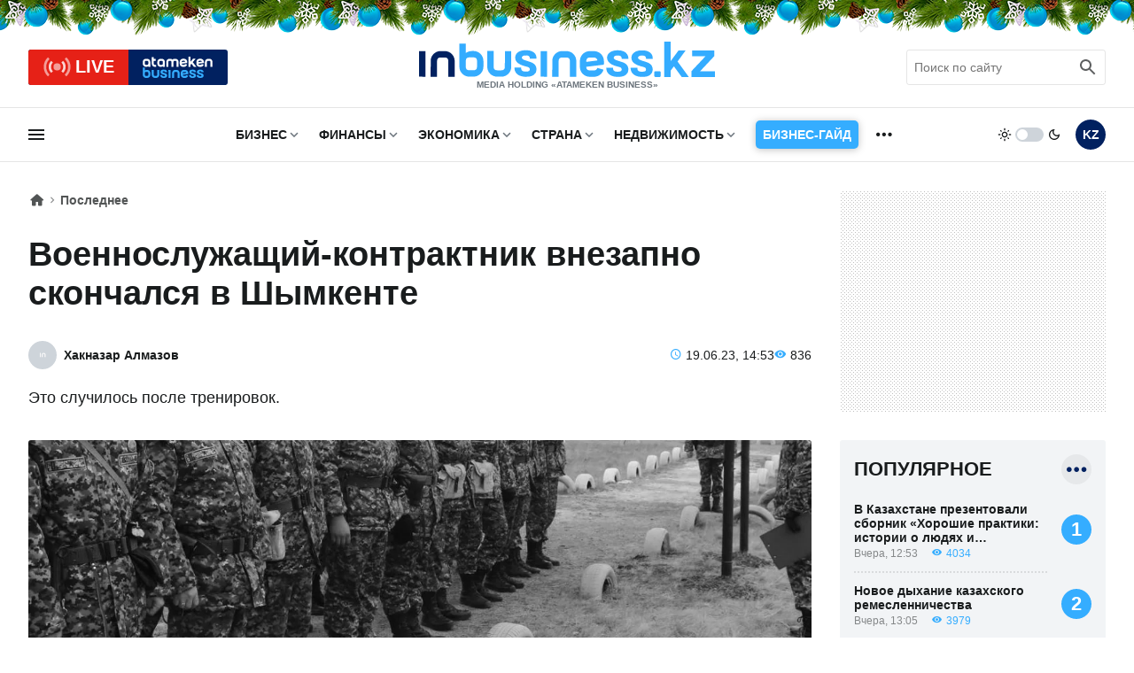

--- FILE ---
content_type: text/html; charset=UTF-8
request_url: https://www.inbusiness.kz/ru/last/voennosluzhashij-kontraktnik-vnezapno-skonchalsya-v-shymkente
body_size: 17476
content:
<!DOCTYPE html>
<html lang="ru">
    <head>
        <meta charset="UTF-8">
        <meta name="viewport" content="width=device-width, initial-scale=1.0">
        <title>Военнослужащий-контрактник внезапно скончался в Шымкенте | Inbusiness.kz</title>
        <link rel="canonical" href="https://www.inbusiness.kz/ru/last/voennosluzhashij-kontraktnik-vnezapno-skonchalsya-v-shymkente">
        <link rel="icon" href="/img/favicon/new3/favicon.ico" sizes="any">
        <link rel="icon" href="/img/favicon/new3/favicon.svg" type="image/svg+xml">
        <link rel="apple-touch-icon" href="/img/favicon/new3/apple-touch-icon.png">
        <link rel="manifest" href="/manifest.json">
        <meta property="og:url" content="https://www.inbusiness.kz/ru/last/voennosluzhashij-kontraktnik-vnezapno-skonchalsya-v-shymkente"/>
		<meta name="robots" content="max-image-preview:large">
        <meta property="og:type" content="article">
        <meta property="og:title" content="Военнослужащий-контрактник внезапно скончался в Шымкенте">
        <meta property="og:description" content="Это случилось после тренировок. 
">
        <meta property="og:image" content="https://www.inbusiness.kz/uploads/2023-6/9kPs4t3B.jpeg">
        <meta property="og:image:width" content="1280">
        <meta property="og:image:height" content="720">
        <meta property="og:locale" content="ru_RU">
        <meta property="fb:pages" content="877336932352362" />
        <meta name="description" content="Это случилось после тренировок. 
" />
        <meta name="theme-color" content="#ffffff">
        <meta name="csrf-token" content="xlQXvKPvhwJzLVKd3o2oNiDX7uHoEWZPlWwe3fMm">
        <link rel="alternate" type="application/rss+xml" href="https://www.inbusiness.kz/ru/rss" title="Inbusiness rss">
        <meta property="yandex_recommendations_tag" content='ruposts'/>
        <!--firstscreen global inline- ->
        <link rel="preconnect" href="https://fonts.googleapis.com">
        <link rel="preconnect" href="https://fonts.gstatic.com" crossorigin>
        <link href="https://fonts.googleapis.com/css2?family=Open+Sans:ital,wght@0,300..800;1,300..800&display=swap" rel="stylesheet">-->

        <style>
            *{font-family:'Open Sans',sans-serif;border:none;padding:0;margin:0;list-style-type:none;text-decoration:none;font-size:16px;-webkit-tap-highlight-color:transparent}*,:after,:before{-webkit-box-sizing:border-box;box-sizing:border-box}u{text-decoration:underline}strike{text-decoration:line-through}aside,figure,footer,header,nav,picture{display:block}:active,:focus{outline:0}a:active,a:focus{outline:0}
            @font-face{font-family:'Open Sans';font-style:normal;font-weight:300 800;font-stretch:75% 100%;font-display:optional;src:url(/fonts/new/open-sans-cyr-var.woff2) format("woff2");unicode-range:U+0400-045F,U+0490-0491,U+04B0-04B1,U+2116}
            @font-face{font-family:'Open Sans';font-style:normal;font-weight:300 800;font-stretch:75% 100%;font-display:optional;src:url(/fonts/new/open-sans-cyrext-var.woff2) format("woff2");unicode-range:U+0460-052F,U+1C80-1C88,U+20B4,U+2DE0-2DFF,U+A640-A69F,U+FE2E-FE2F}
            @font-face{font-family:'Open Sans';font-style:normal;font-weight:300 800;font-stretch:75% 100%;font-display:optional;src:url(/fonts/new/open-sans-lat-var.woff2) format("woff2");unicode-range:U+0000-00FF,U+0131,U+0152-0153,U+02BB-02BC,U+02C6,U+02DA,U+02DC,U+2000-206F,U+2074,U+20AC,U+2122,U+2191,U+2193,U+2212,U+2215,U+FEFF,U+FFFD}
            @font-face{font-family:'Open Sans';font-style:normal;font-weight:300 800;font-stretch:75% 100%;font-display:optional;src:url(/fonts/new/open-sans-latext-var.woff2) format("woff2");unicode-range:U+0100-024F,U+0259,U+1E00-1EFF,U+2020,U+20A0-20AB,U+20AD-20CF,U+2113,U+2C60-2C7F,U+A720-A7FF}
            @font-face{font-family:'Open Sans';font-style:italic;font-weight:300 800;font-stretch:75% 100%;font-display:optional;src:url(/fonts/new/open-sans-i-cyr-var.woff2) format("woff2");unicode-range:U+0400-045F,U+0490-0491,U+04B0-04B1,U+2116}
            @font-face{font-family:'Open Sans';font-style:italic;font-weight:300 800;font-stretch:75% 100%;font-display:optional;src:url(/fonts/new/open-sans-i-cyrext-var.woff2) format("woff2");unicode-range:U+0460-052F,U+1C80-1C88,U+20B4,U+2DE0-2DFF,U+A640-A69F,U+FE2E-FE2F}
            @font-face{font-family:'Open Sans';font-style:italic;font-weight:300 800;font-stretch:75% 100%;font-display:optional;src:url(/fonts/new/open-sans-i-lat-var.woff2) format("woff2");unicode-range:U+0000-00FF,U+0131,U+0152-0153,U+02BB-02BC,U+02C6,U+02DA,U+02DC,U+2000-206F,U+2074,U+20AC,U+2122,U+2191,U+2193,U+2212,U+2215,U+FEFF,U+FFFD}
            @font-face{font-family:'Open Sans';font-style:italic;font-weight:300 800;font-stretch:75% 100%;font-display:optional;src:url(/fonts/new/open-sans-i-latext-var.woff2) format("woff2");unicode-range:U+0100-024F,U+0259,U+1E00-1EFF,U+2020,U+20A0-20AB,U+20AD-20CF,U+2113,U+2C60-2C7F,U+A720-A7FF}
            *{font-family:'Open Sans',arial,sans-serif;border:none;padding:0;margin:0;list-style-type:none;text-decoration:none;font-size:16px;-webkit-tap-highlight-color:transparent}*,:after,:before{-webkit-box-sizing:border-box;box-sizing:border-box}u{text-decoration:underline}strike{text-decoration:line-through}aside,figure,footer,header,nav,picture{display:block}:active,:focus{outline:0}a:active,a:focus{outline:0}

            @font-face{font-family:in-icons;src:url(/fonts/new/in-icons.ttf?h4dho2) format("truetype"),url(/fonts/new/in-icons.woff?h4dho2) format("woff"),url(/fonts/new/in-icons.svg?h4dho2#in-icons) format("svg");font-weight:400;font-style:normal;font-display:block}[class*=" in-"],[class^=in-]{font-family:in-icons!important;font-style:normal;font-weight:400;font-variant:normal;text-transform:none;line-height:1;-webkit-font-smoothing:antialiased;-moz-osx-font-smoothing:grayscale}.in-bolt:before{content:""}.in-edit:before{content:""}.in-share:before{content:""}.in-phone:before{content:""}.in-chart:before{content:""}.in-left:before{content:""}.in-right:before{content:""}.in-close:before{content:""}.in-calendar:before{content:""}.in-up:before{content:""}.in-down:before{content:""}.in-fb:before{content:""}.in-ig:before{content:""}.in-tv:before{content:""}.in-map:before{content:""}.in-dots:before{content:""}.in-user:before{content:""}.in-photo:before{content:""}.in-play:before{content:""}.in-play2:before{content:""}.in-time:before{content:""}.in-tg:before{content:""}.in-tt:before{content:""}.in-settings:before{content:""}.in-tw:before{content:""}.in-eye:before{content:""}.in-vk:before{content:""}.in-wa:before{content:""}.in-yt:before{content:""}.in-arr-r:before{content:""}.in-in:before{content:""}.in-home:before{content:""}.in-x:before{content: "\e920"}.in-threads:before{content: "\e921"}body{--clr-1:#012160;--clr-2:#35adff;--clr-3:#e62117;--b-0:rgba(0,0,0,0);--b-05:rgba(0,0,0,0.05);--b-10:rgba(0,0,0,0.1);--b-25:rgba(0,0,0,0.25);--c-1:#ffffff;--c-2:#191C1D;--c-3:#f2f4f6;--in-c-400:#ced4da;--in-c-600:#6c757d;--bg-dot:url("data:image/svg+xml,%3Csvg xmlns='http://www.w3.org/2000/svg' width='4' height='4' viewBox='0 0 4 4'%3E%3Cpath fill='%23000000' fill-opacity='0.25' d='M1 3h1v1H1V3zm2-2h1v1H3V1z'%3E%3C/path%3E%3C/svg%3E")}body.dark{--clr-1:#e6e9f2;--clr-2:#35adff;--clr-3:#e62117;--b-0:rgba(255,255,255,0);--b-05:rgba(255,255,255,0.05);--b-10:rgba(255,255,255,0.1);--b-25:rgba(255,255,255,0.25);--c-1:#1c1c1c;--c-2:#ffffff;--c-3:#333335;--in-c-400:#777778;--in-c-600:#a4a4a5;--bg-dot:url("data:image/svg+xml,%3Csvg xmlns='http://www.w3.org/2000/svg' width='4' height='4' viewBox='0 0 4 4'%3E%3Cpath fill='%23ffffff' fill-opacity='0.25' d='M1 3h1v1H1V3zm2-2h1v1H3V1z'%3E%3C/path%3E%3C/svg%3E")}@media (prefers-color-scheme:dark){body{--clr-1:#e6e9f2;--clr-2:#35adff;--clr-3:#e62117;--b-0:rgba(255,255,255,0);--b-05:rgba(255,255,255,0.05);--b-10:rgba(255,255,255,0.1);--b-25:rgba(255,255,255,0.25);--c-1:#1c1c1c;--c-2:#ffffff;--c-3:#333335;--in-c-400:#777778;--in-c-600:#a4a4a5;--bg-dot:url("data:image/svg+xml,%3Csvg xmlns='http://www.w3.org/2000/svg' width='4' height='4' viewBox='0 0 4 4'%3E%3Cpath fill='%23ffffff' fill-opacity='0.25' d='M1 3h1v1H1V3zm2-2h1v1H3V1z'%3E%3C/path%3E%3C/svg%3E")}body.light{--clr-1:#012160;--clr-2:#35adff;--clr-3:#e62117;--b-0:rgba(0,0,0,0);--b-05:rgba(0,0,0,0.05);--b-10:rgba(0,0,0,0.1);--b-25:rgba(0,0,0,0.25);--c-1:#ffffff;--c-2:#191C1D;--c-3:#f2f4f6;--in-c-400:#ced4da;--in-c-600:#6c757d;--bg-dot:url("data:image/svg+xml,%3Csvg xmlns='http://www.w3.org/2000/svg' width='4' height='4' viewBox='0 0 4 4'%3E%3Cpath fill='%23000000' fill-opacity='0.25' d='M1 3h1v1H1V3zm2-2h1v1H3V1z'%3E%3C/path%3E%3C/svg%3E")}}body::-webkit-scrollbar{width:10px;height:10px}body::-webkit-scrollbar-button{width:0;height:0;background:var(--c-3)}body::-webkit-scrollbar-track{background:var(--c-3)}body::-webkit-scrollbar-track-piece{background:var(--c-3)}body::-webkit-scrollbar-thumb{height:5px;background:var(--clr-2)}body::-webkit-scrollbar-corner{background:var(--c-3)}body::-webkit-resizer{background:var(--c-3)}::-moz-selection{color:var(--c-3);background:var(--clr-2)}::selection{color:var(--c-3);background:var(--clr-2)}::-moz-selection{color:var(--c-3);background:var(--clr-2)}svg{fill:var(--c-2)}*{color:var(--c-2)}img{background:var(--in-c-400)}.nobg{background:0 0}.hidemob{display:none}body{background:var(--c-1)}.wrap{max-width:680px;margin:auto}.fline{border-bottom:1px solid var(--b-10)}.items{display:-ms-grid;display:grid;-ms-grid-columns:48px 1fr 48px 48px;grid-template-columns:48px 1fr 48px 48px;padding:8px 4px}.items .logo{display:block;line-height:64px;-ms-flex-item-align:center;-ms-grid-row-align:center;align-self:center;padding:12px}.items .logo div{background:url(/img/svg/in-logo-light.svg) no-repeat left center;background-size:contain;height:24px;max-width:250px;position:relative;top:-3px}.dark .items .logo div{background-image:url(/img/svg/in-logo-dark.svg)}.items .ham,.items .lang,.items .theme button{padding:12px}.items .lang span{height:24px;width:24px;line-height:24px;text-align:center;font-weight:700;display:block;font-size:18px;color:var(--c-2)}.items button{border-radius:50%;background:0 0;cursor:pointer}.items button:active{background:var(--b-10)}.items .ham svg,.items .theme svg{height:24px;width:24px;display:block}.dark .items .theme #moon,.items .logo p,.items .theme #sun,.items .theme .switch{display:none}.dark .items .theme #sun{display:block}.overlay{opacity:0;position:fixed;top:0;right:0;bottom:0;left:0;background-color:var(--b-25);-webkit-animation:fade .5s;animation:fade .5s;z-index:-1;-webkit-transition:all .5s;transition:all .5s}.sidebar{position:fixed;height:100%;top:0;left:-320px;display:-webkit-box;display:-ms-flexbox;display:flex;width:320px;-webkit-box-orient:vertical;-webkit-box-direction:normal;-ms-flex-direction:column;flex-direction:column;background:var(--c-1);-webkit-overflow-scrolling:touch;z-index:100;-webkit-transition:.4s;transition:.4s;overflow:hidden;-webkit-transform:translate3d(0,0,0);transform:translate3d(0,0,0)}.ablive{margin:16px 16px 0 16px}.ablive a{display:block;-webkit-transition:.25s;transition:.25s}.ablive a div{display:-webkit-box;display:-ms-flexbox;display:flex;height:40px;background:#012160;border-radius:3px;overflow:hidden}.ablive a div span{background:var(--clr-3);color:#fff;text-align:center;width:50%;padding:0 16px;display:-webkit-box;display:-ms-flexbox;display:flex;-webkit-box-align:center;-ms-flex-align:center;align-items:center;-webkit-box-pack:end;-ms-flex-pack:end;justify-content:end}.ablive a div svg{height:35px;display:block;margin-right:4px}.ablive a div b{font-size:20px;font-weight:700;color:#fff}.ablive a div img{background:#012160;margin:8px 16px;height:24px;width:79px}.search{border-bottom:1px solid var(--b-10);padding-bottom:16px;margin:16px 16px 0 16px}.search div{position:relative;overflow:hidden}.search input{width:100%;border:1px solid var(--b-10);border-radius:3px;height:40px;padding:0 36px 0 8px;font-size:14px;line-height:40px;background:0 0}.search input:hover{border-color:var(--b-25)}.search input:focus{border-color:var(--clr-1)}.search button{position:absolute;height:40px;width:40px;right:0;top:0;padding:8px;background:0 0}.search button svg{height:24px;width:24px}@media (min-width:1023px){.hidemob{display:block}.ad1{display:block;background-image:var(--bg-dot);padding:16px 0}.ad1 img{display:block;margin:auto;width:-webkit-fit-content;width:-moz-fit-content;width:fit-content}.wrap{padding:0 16px;max-width:1364px}.items{display:-webkit-box;display:-ms-flexbox;display:flex;-webkit-box-pack:justify;-ms-flex-pack:justify;justify-content:space-between;-webkit-box-align:center;-ms-flex-align:center;align-items:center;padding:8px 0}.items .logo{line-height:inherit}.items .logo div{height:40px;width:334px;background-size:cover;max-width:inherit}.items .logo p{display:block;font-size:10px;font-weight:750;color:var(--in-c-600);text-align:center}.ablive,.search{border:0;padding:0;margin:0;width:225px}.ablive a div{border-radius:3px}.ablive a div b{line-height:35px}.search button{opacity:.7}.sl1{width:116px}.sl1 .ham{padding:12px 0;background:0 0;cursor:pointer;-webkit-transition:.25s;transition:.25s;position:relative;left:-3px}.sl1 .ham svg{height:24px;width:24px;display:block}.sline{border-bottom:1px solid var(--b-10);margin-bottom:32px}.sline .slblocks{display:-webkit-box;display:-ms-flexbox;display:flex;-webkit-box-pack:justify;-ms-flex-pack:justify;justify-content:space-between;-webkit-box-align:center;-ms-flex-align:center;align-items:center;height:60px}.sl2,.sl2 nav{height:100%}.sl2 .gnav .pul{margin:0 16px;display:-webkit-box;display:-ms-flexbox;display:flex;height:100%}.sl2 .gnav .pul li{position:relative;padding-right:20px;margin-right:16px;height:100%}.sl2 .gnav .pul .nosub{padding-right:0}.sl2 .gnav .plink{color:var(--c-2);font-weight:700;font-size:14px;text-transform:uppercase;height:100%;display:-webkit-box;display:-ms-flexbox;display:flex;-webkit-box-align:center;-ms-flex-align:center;align-items:center;-webkit-transition:.25s;transition:.25s;line-height:14px;position:relative}.sl2 .gnav span{position:absolute;right:0;top:50%;margin-top:-12px;display:-webkit-box;display:-ms-flexbox;display:flex;-webkit-box-pack:center;-ms-flex-pack:center;justify-content:center;width:24px;height:24px;cursor:pointer}.sl2 .gnav span:before{content:"\e90a";font-size:18px;line-height:24px;color:var(--in-c-600);font-family:in-icons}.sl2 .gnav .plink.business-guide:before{height:0}.sl2 .gnav .business-guide span{font-size:14px;position:static;padding:16px 8px;background:var(--clr-2);box-shadow:0 1px 9px var(--b-25);color:#fff;border-radius:5px;width:auto;margin:0;align-items:center;transition:.25s}.sl2 .gnav .business-guide:hover span{transform:scale(1.01)}.sl2 .gnav .business-guide span:before{content:""}.sl2 .gnav .sul{display:none}.sl2 .gnav li:last-child i{display:-webkit-box;display:-ms-flexbox;display:flex;height:100%;width:24px;font-size:26px;-webkit-box-align:center;-ms-flex-align:center;align-items:center}.sl2 .gnav li:last-child .plink,.sl2 .gnav li:last-child span{display:none}.sl2 .gnav .pul .tosub:last-child{margin:0;padding:0}.sl3{display:-webkit-box;display:-ms-flexbox;display:flex}.sl3 .theme{display:-webkit-box;display:-ms-flexbox;display:flex;-webkit-box-align:center;-ms-flex-align:center;align-items:center;cursor:pointer;margin-right:16px}.sl3 .theme button{background:0 0;cursor:pointer}.sl3 .theme button svg{width:16px;display:block}.sl3 .theme .switch{margin:0 4px;height:16px;width:32px;border-radius:8px;background:var(--in-c-400);-webkit-transition:.25s;transition:.25s;position:relative}.sl3 .theme .switch:after{-webkit-transition:.25s;transition:.25s;content:"";display:block;position:absolute;top:0;bottom:0;margin:auto;width:12px;height:12px;background:#fff;border-radius:50%;left:0;margin-left:.125rem}.dark .sl3 .theme .switch:after{left:16px}.sl3 .lang{padding:12px 0;-webkit-transition:.25s;transition:.25s}.sl3 .lang span{height:34px;width:34px;line-height:34px;text-align:center;font-weight:700;display:block;font-size:14px;color:var(--c-1);background:var(--clr-1);border-radius:50%}.ad2{background:url("data:image/svg+xml,%3Csvg xmlns='http://www.w3.org/2000/svg' viewBox='0 0 300 250' width='300' height='250'%3E%3Crect width='300' height='250' fill='%23cccccc'%3E%3C/rect%3E%3Ctext x='50%25' y='50%25' dominant-baseline='middle' text-anchor='middle' font-family='monospace' font-size='14px' fill='%23333333'%3Eреклама%3C/text%3E%3C/svg%3E")}}
        </style>


        <!--fullstory-inline-->
        <style>
.newsitem{padding:16px 16px 0 16px}.breadcrumbs div{display:-webkit-box;display:-ms-flexbox;display:flex;-webkit-box-align:center;-ms-flex-align:center;align-items:center}.breadcrumbs .ile{position:relative;padding-right:16px;margin-right:2px;line-height:22px}.breadcrumbs .ile span{font-size:14px;opacity:.75;font-weight:600;line-height:22px;display:block;height:22px}.breadcrumbs .ile a{display:block;height:22px}.breadcrumbs .ile:first-child span{font-size:18px;display:block;width:18px;line-height:22px}.breadcrumbs .ile:after{position:absolute;right:0;bottom:0;font-family:in-icons;content:"\e906";opacity:.5;font-size:14px;line-height:22px}.breadcrumbs .ile:last-child:after{content:""}.breadcrumbs .ile:last-child span{overflow:hidden;display:-webkit-box;text-overflow:ellipsis;-webkit-line-clamp:1;-webkit-box-orient:vertical}.breadcrumbs .ile a span:hover{opacity:1}.newscont h1{font-size:26px;font-weight:800;line-height:32px;margin:20px 0 24px 0;font-stretch:95%}.newsinfo{display:-webkit-box;display:-ms-flexbox;display:flex;-webkit-box-align:center;-ms-flex-align:center;align-items:center;-webkit-box-pack:justify;-ms-flex-pack:justify;justify-content:space-between;-webkit-column-gap:12px;column-gap:12px;margin-bottom:16px}.author a{display:-webkit-box;display:-ms-flexbox;display:flex;-webkit-box-align:center;-ms-flex-align:center;align-items:center}.author img{width:32px;height:32px;-o-object-fit:cover;object-fit:cover;border-radius:50%;margin-right:8px}.author span{font-size:14px;font-weight:600;line-height:16px}.extra{display:-webkit-box;display:-ms-flexbox;display:flex;-ms-flex-wrap:wrap;flex-wrap:wrap;-webkit-box-pack:right;-ms-flex-pack:right;justify-content:right;-webkit-column-gap:12px;column-gap:12px}.extra time{position:relative;padding-left:18px;font-size:14px}.extra time:before{color:var(--clr-2);position:absolute;left:0;bottom:-1px;font-family:in-icons;content:"\e914";font-size:14px;line-height:19px}.extra span{position:relative;padding-left:18px;font-size:14px;white-space:nowrap}.extra span:before{color:var(--clr-2);position:absolute;left:0;bottom:-1px;font-family:in-icons;content:"\e919";font-size:14px;line-height:19px}.annotation{margin-bottom:22px}.newscover{padding-top:56.25%;width:calc(100% + 32px);position:relative;margin:0 -16px 22px -16px}.newscover img{position:absolute;top:0;left:0;width:100%;height:100%;-o-object-fit:cover;object-fit:cover}.newscover span,.mpic span{position:absolute;bottom:8px;right:8px;display:block;color:#fff;font-size:12px;text-shadow:#000 .1em .1em .5em;font-stretch:90%}.newscover span b,.mpic span b{color:#fff;font-size:12px;font-stretch:90%}.text img{max-width:100%;height:auto!important}.yt{position:relative;margin-bottom:20px}.yt iframe{position:absolute;top:0;left:0;width: 100%;height: 100%;}@media (min-width:1023px){.newscols{display:-ms-grid;display:grid;-ms-grid-columns:1fr 300px;grid-template-columns:1fr 300px;grid-column-gap:48px;-ms-grid-rows:auto;grid-template-rows:auto}.newsitem{padding:0}.sidecont .sticky{position:-webkit-sticky;position:sticky;top:16px}.newscont h1{font-size:38px;line-height:44px;margin:28px 0 32px 0;font-stretch:100%}.newsinfo{display:-webkit-box;display:-ms-flexbox;display:flex;-webkit-box-align:center;-ms-flex-align:center;align-items:center;-webkit-box-pack:justify;-ms-flex-pack:justify;justify-content:space-between;-webkit-column-gap:12px;column-gap:12px;margin-bottom:16px}.annotation{font-size:18px;line-height:32px;margin-bottom:32px}.newscover{margin:0 0 32px 0;width:100%;border-radius:3px;overflow:hidden}}@media (min-width:1260px) and (max-width:1390px){.newscols{grid-column-gap:32px}.wrap{padding:0 32px}}
        </style>

<link rel="stylesheet" href="/css/new/global.min.css?v=7.44">
<link rel="stylesheet" href="/css/new/fullstory.min.css?v=10.51">
        <script>window.yaContextCb = window.yaContextCb || []</script>
            </head>
    <body>
    <script>
        const prefersDarkScheme=window.matchMedia("(prefers-color-scheme: dark)"),currentTheme=localStorage.getItem("theme"),metaThemeColor=document.querySelector("meta[name=theme-color]");null===currentTheme?prefersDarkScheme.matches&&(document.body.classList.toggle("dark"),metaThemeColor.setAttribute("content","#191C1D")):"dark"==currentTheme?(document.body.classList.toggle("dark"),metaThemeColor.setAttribute("content","#191C1D")):(document.body.classList.toggle("light"),metaThemeColor.setAttribute("content","#ffffff"));
    </script>
    <div class="overlay"></div>
<div class="sidebar">
    <div class="sbhead">
        <a href="" class="sblogo">
            <div class="inlogo"></div>
        </a>
        <button aria-label="close sidebar" class="sbclose">
            <i class="in-close"></i>
        </button>
    </div>
    <div class="sbbody">
        <div class="sbUp">
            <div id="sb1">
                <div data-da=".items,1023,last" class="search">
                    <form role="search" method="get" action="/ru/search">
                        <div>
                            <input type="search" id="search" name="q" placeholder="Поиск по сайту"/>
                            <button aria-label="search icon" class="search-icon-form">
                                <svg viewBox="0 0 24 24">
                                    <path d="M20.49,19l-5.73-5.73C15.53,12.2,16,10.91,16,9.5C16,5.91,13.09,3,9.5,3S3,5.91,3,9.5C3,13.09,5.91,16,9.5,16 c1.41,0,2.7-0.47,3.77-1.24L19,20.49L20.49,19z M5,9.5C5,7.01,7.01,5,9.5,5S14,7.01,14,9.5S11.99,14,9.5,14S5,11.99,5,9.5z"></path>
                                    <path d="M0,0h24v24H0V0z" fill="none"></path>
                                </svg>
                            </button>
                            <div class="loader"></div>
                        </div>
                        <div class="search-text">Идет поиск, подождите</div>
                        <style>
                            div.loader {
                                position: absolute;
                                top: 11px;
                                right: 40px;
                                transform: translateY(-50%);
                                width: 20px;
                                height: 20px;
                                border: 2px solid #ccc;
                                border-radius: 50%;
                                border-top-color: #3498db;
                                animation: spin 1s linear infinite;
                                display: none; /* Изначально скрываем анимацию */
                            }
                            .search-text{
                                display: none;
                                text-align: center;
                                font-size: 12px;
                            }

                            @keyframes  spin {
                                0% { transform: rotate(0deg); }
                                100% { transform: rotate(360deg); }
                            }
                        </style>
                    </form>
                </div>
            </div>
            <div id="sb2">
                <nav data-da=".sl2,1023,first" class="gnav">
                    <ul class="pul">
                                                                                                                    <li class="tosub">
                                <a class="plink" href="/ru/cat/biznes"
                                   title="Бизнес">Бизнес</a>
                                <ul class="sul">
                                                                            <li>
                                            <a href="/ru/cat/biznes/tek">Нефть и газ</a>
                                        </li>
                                                                            <li>
                                            <a href="/ru/cat/biznes/industriya">Индустрия</a>
                                        </li>
                                                                            <li>
                                            <a href="/ru/cat/biznes/nedra">Недра</a>
                                        </li>
                                                                            <li>
                                            <a href="/ru/cat/biznes/apk">АПК</a>
                                        </li>
                                                                            <li>
                                            <a href="/ru/cat/biznes/potrebitelskij-rynok">Потребительский рынок</a>
                                        </li>
                                                                            <li>
                                            <a href="/ru/cat/biznes/pravila-igry">Правила игры</a>
                                        </li>
                                                                            <li>
                                            <a href="/ru/cat/biznes/transport-i-logistika">Транспорт и логистика</a>
                                        </li>
                                                                    </ul>
                                <span></span>
                                                                    </li>
                            
                                                                                                                    <li class="tosub">
                                <a class="plink" href="/ru/cat/finansy"
                                   title="Финансы">Финансы</a>
                                <ul class="sul">
                                                                            <li>
                                            <a href="/ru/cat/finansy/tendencii">Тенденции</a>
                                        </li>
                                                                            <li>
                                            <a href="/ru/cat/finansy/rynki">Рынки</a>
                                        </li>
                                                                            <li>
                                            <a href="/ru/cat/finansy/igroki">Игроки</a>
                                        </li>
                                                                            <li>
                                            <a href="/ru/cat/finansy/pravila-igry-finance">Правила игры </a>
                                        </li>
                                                                            <li>
                                            <a href="/ru/cat/finansy/personalnye-finansy">Персональные финансы</a>
                                        </li>
                                                                            <li>
                                            <a href="/ru/cat/finansy/investicii">Инвестиции</a>
                                        </li>
                                                                            <li>
                                            <a href="/ru/cat/finansy/finiq">FinIQ</a>
                                        </li>
                                                                    </ul>
                                <span></span>
                                                                    </li>
                            
                                                                                                                    <li class="tosub">
                                <a class="plink" href="/ru/cat/ekonomika"
                                   title="Экономика">Экономика</a>
                                <ul class="sul">
                                                                            <li>
                                            <a href="/ru/cat/ekonomika/byudzhet">Бюджет</a>
                                        </li>
                                                                            <li>
                                            <a href="/ru/cat/ekonomika/nalogi-i-sbory">Налоги и сборы</a>
                                        </li>
                                                                            <li>
                                            <a href="/ru/cat/ekonomika/gosprogrammy-i-proekty">Госпрограммы и проекты</a>
                                        </li>
                                                                            <li>
                                            <a href="/ru/cat/ekonomika/pravila-igry-ekonomika">Правила игры</a>
                                        </li>
                                                                            <li>
                                            <a href="/ru/cat/ekonomika/makroekonomika">Макроэкономика</a>
                                        </li>
                                                                    </ul>
                                <span></span>
                                                                    </li>
                            
                                                                                                                    <li class="tosub">
                                <a class="plink" href="/ru/cat/strana"
                                   title="Страна">Страна</a>
                                <ul class="sul">
                                                                            <li>
                                            <a href="/ru/cat/strana/zdorove">Здоровье</a>
                                        </li>
                                                                            <li>
                                            <a href="/ru/cat/strana/obrazovanie">Образование</a>
                                        </li>
                                                                            <li>
                                            <a href="/ru/cat/strana/proisshestviya">Происшествия</a>
                                        </li>
                                                                    </ul>
                                <span></span>
                                                                    </li>
                            
                                                                                                                    <li class="tosub">
                                <a class="plink" href="/ru/cat/nedvizhimost"
                                   title="Недвижимость">Недвижимость</a>
                                <ul class="sul">
                                                                            <li>
                                            <a href="/ru/cat/nedvizhimost/strojki-i-infrastruktura">Стройки и инфраструктура</a>
                                        </li>
                                                                            <li>
                                            <a href="/ru/cat/nedvizhimost/zhilaya-nedvizhimost">Жилая недвижимость</a>
                                        </li>
                                                                            <li>
                                            <a href="/ru/cat/nedvizhimost/kommercheskaya-nedvizhimost">Коммерческая недвижимость</a>
                                        </li>
                                                                    </ul>
                                <span></span>
                                                                    </li>
                            
                                                                                                                            <li class="nosub">
                                        <a class="plink business-guide" href="/ru/cat/business-guide"
                                           title="Бизнес-гайд">
                                                                                            <span>Бизнес-гайд</span>
                                                                                    </a>
                                                                            </li>
                            
                                                    
                                                    
                                                    
                                                    
                                                    
                                                    
                                                <li class="tosub">
                            <b class="plink" >ещё</b>
                            <i class="in-dots"></i>
                            <ul class="sul">
                                                                                                                                                                                                                                                                                                                                                                                                                                                                                                                                    <li>
                                            <a href="/ru/cat/finance-and-investments"
                                               title="Finance and investments">
                                                Finance and investments
                                            </a>
                                        </li>
                                                                                                                                                <li>
                                            <a href="/ru/cat/mir"
                                               title="Мир">
                                                Мир
                                            </a>
                                        </li>
                                                                                                                                                <li>
                                            <a href="/ru/cat/tehnologii"
                                               title="Технологии">
                                                Технологии
                                            </a>
                                        </li>
                                                                                                                                                <li>
                                            <a href="/ru/cat/avto"
                                               title="Авто">
                                                Авто
                                            </a>
                                        </li>
                                                                                                                                                <li>
                                            <a href="/ru/cat/sport"
                                               title="Спорт">
                                                Спорт
                                            </a>
                                        </li>
                                                                                                                                                <li>
                                            <a href="/ru/cat/stil-zhizni"
                                               title="Стиль жизни">
                                                Стиль жизни
                                            </a>
                                        </li>
                                                                                                    <li><a href="/ru/authors"
                                       title="Эксперты">Эксперты</a>
                                </li>
                                <li><a href="/ru/appointments"
                                       title="Назначения">Назначения</a>
                                </li>
                            </ul>
                            <span></span>
                        </li>
                    </ul>
                </nav>
            </div>
            <div id="sb3">
                <div data-da=".items,1023,first" class="ablive">
                    <a href="/ru/tv">
                        <div>
								<span>
									<svg xmlns="http://www.w3.org/2000/svg" viewBox="0 0 48 48">
										<circle cx="24" cy="24" r="6" fill="#ffffff" opacity="0">
											<animate attributeType="CSS" attributeName="opacity" begin="0s"  dur="1s" repeatCount="indefinite" from="0.5" to="1"/>
										</circle>
										<path fill="#ffffff" opacity="0" d="M17.09,16.789L14.321,13.9C11.663,16.448,10,20.027,10,24s1.663,7.552,4.321,10.1l2.769-2.889 C15.19,29.389,14,26.833,14,24C14,21.167,15.19,18.61,17.09,16.789z">
											<animate attributeType="CSS" attributeName="opacity" begin="0.5s"  dur="1s" repeatCount="indefinite" from="0.5" to="1"/></path>
										<path fill="#ffffff" opacity="0" d="M33.679,13.9l-2.769,2.889C32.81,18.611,34,21.167,34,24c0,2.833-1.19,5.389-3.09,7.211l2.769,2.889 C36.337,31.552,38,27.973,38,24S36.337,16.448,33.679,13.9z">
											<animate attributeType="CSS" attributeName="opacity" begin="0.5s"  dur="1s" repeatCount="indefinite" from="0.5" to="1"/>
										</path>
										<g>
											<path fill="#ffffff" opacity="0" d="M11.561,11.021l-2.779-2.9C4.605,12.125,2,17.757,2,24s2.605,11.875,6.782,15.879l2.779-2.9 C8.142,33.701,6,29.1,6,24S8.142,14.299,11.561,11.021z">
												<animate attributeType="CSS" attributeName="opacity" begin="1s"  dur="1s" repeatCount="indefinite" from="0.5" to="1"/>
											</path>
											<path fill="#ffffff" opacity="0" d="M39.218,8.121l-2.779,2.9C39.858,14.299,42,18.9,42,24s-2.142,9.701-5.561,12.979l2.779,2.9 C43.395,35.875,46,30.243,46,24S43.395,12.125,39.218,8.121z">
												<animate attributeType="CSS" attributeName="opacity" begin="1s"  dur="1s" repeatCount="indefinite" from="0.5" to="1"/>
											</path>
										</g>
									</svg>
									<b>LIVE</b>
								</span>
                            <img class="lazy" decoding="async" src="/img/svg/ab-logo.svg" srcset="[data-uri]" alt="Inbusiness logo">
                        </div>
                    </a>
                </div>
            </div>
            <div id="sb4">
                <div class="currency">
        <span class="ctitle">Курсы валют</span>
        <span class="ctitle2">Национальный банк РК</span>
        <ul>
                            <li><img class="lazy" decoding="async" src="/img/svg/usa.svg" srcset="[data-uri]" alt="usa"/><span>USD</span><b>518.4</b></li>
                            <li><img class="lazy" decoding="async" src="/img/svg/euro.svg" srcset="[data-uri]" alt="euro"/><span>EUR</span><b>598.13</b></li>
                            <li><img class="lazy" decoding="async" src="/img/svg/russia.svg" srcset="[data-uri]" alt="russia"/><span>RUB</span><b>6.55</b></li>
                            <li><img class="lazy" decoding="async" src="/img/svg/china.svg" srcset="[data-uri]" alt="china"/><span>CNY</span><b>73.16</b></li>
                    </ul>
        <a class="curpredict" href="/ru/currency-projects"><span class="in-chart"></span>Валютный прогноз</a>
    </div>
            </div>
            <div id="sb5">
                <ul class="nav2">
                    <li><a href="/ru/tv_programs">Телепроекты</a></li>
                    <li><a href="/ru/hr">Вакансии</a></li>
                    <li><a href="/ru/ratings">Рейтинги</a></li>
                </ul>
            </div>
            <div id="sb6" class="special-projects">
                <div class="sptitle">Спецпроекты</div>
<div class="spitems">
    <ul>
                    <li>
                <a href="/ru/specprojects/kak-qazaq-oil-kontroliruet-klyuchevye-protsessy">
                                            <img class="lazy" decoding="async" src="/uploads/2025-12/thumbs/RtdI89HL.webp" srcset="/img/svg/in-bg16x9.svg" alt="Как QAZAQ OIL контролирует ключевые процессы"/>
                                        <span>Как QAZAQ OIL контролирует ключевые процессы</span>
                </a>
            </li>
                    <li>
                <a href="/ru/specprojects/tulpar-toplivo-novogo-pokoleniya-ot-qazaq-oil">
                                            <img class="lazy" decoding="async" src="/uploads/2024-12/thumbs/Bt56yKmO.webp" srcset="/img/svg/in-bg16x9.svg" alt="Tulpar - топливо нового поколения от Qazaq Oil"/>
                                        <span>Tulpar - топливо нового поколения от Qazaq Oil</span>
                </a>
            </li>
                    <li>
                <a href="/ru/specprojects/franshiza-q-cafe-gotovyy-pribylnyy-biznes">
                                            <img class="lazy" decoding="async" src="/uploads/2024-10/thumbs/pKQBwRsk.webp" srcset="/img/svg/in-bg16x9.svg" alt="Франшиза Q-CAFE: готовый прибыльный бизнес"/>
                                        <span>Франшиза Q-CAFE: готовый прибыльный бизнес</span>
                </a>
            </li>
                    <li>
                <a href="/ru/specprojects/poslanie-glavy-gosudarstva-kasyma-zhomarta-tokaeva-narodu-kazakhstana">
                                            <img class="lazy" decoding="async" src="/uploads/2024-9/thumbs/L0Fapfzd.webp" srcset="/img/svg/in-bg16x9.svg" alt="Послание главы государства Касыма-Жомарта Токаева народу Казахстана"/>
                                        <span>Послание главы государства Касыма-Жомарта Токаева народу Казахстана</span>
                </a>
            </li>
                    <li>
                <a href="/ru/specprojects/qazaq-oil-itogi-2023">
                                            <img class="lazy" decoding="async" src="/uploads/2023-12/thumbs/WDZGvShL.webp" srcset="/img/svg/in-bg16x9.svg" alt="Qazaq Oil итоги 2023"/>
                                        <span>Qazaq Oil итоги 2023</span>
                </a>
            </li>
                    <li>
                <a href="/ru/specprojects/luchshaya-azs-v-kazakhstane">
                                            <img class="lazy" decoding="async" src="/uploads/2023-12/thumbs/zhP2PJMe.webp" srcset="/img/svg/in-bg16x9.svg" alt="Лучшая АЗС в Казахстане"/>
                                        <span>Лучшая АЗС в Казахстане</span>
                </a>
            </li>
            </ul>
    <a class="allsp" href="/ru/specprojects">все спецпроекты</a>
</div>            </div>
        </div>
        <div class="sbDown">
            <div id="sb7" class="social-links">
                <div class="sltitle">Мы в соцсетях</div>
                <ul>
                    <li>
                        <a href="https://www.instagram.com/inbusinesskz/" target="_blank">
                            <i class="in-ig"></i>
                            <span>240k</span>
                        </a>
                    </li>
                    <li>
                        <a href="https://t.me/atamekenbusiness" target="_blank">
                            <i class="in-tg"></i>
                            <span>68k</span>
                        </a>
                    </li>
                    <li>
                        <a href="https://www.facebook.com/inbusiness.kz/" target="_blank">
                            <i class="in-fb"></i>
                            <span>7k</span>
                        </a>
                    </li>
                    <li>
                        <a href="https://www.youtube.com/c/atamekentv" target="_blank">
                            <i class="in-yt"></i>
                            <span>1009k</span>
                        </a>
                    </li>
                    <li>
                        <a href="https://www.tiktok.com/@atamekenbusiness" target="_blank">
                            <i class="in-tt"></i>
                            <span>243k</span>
                        </a>
                    </li>
                </ul>
            </div>
        </div>
    </div>
</div>    <div style="background: url(https://inbusiness.kz/redesign/img/ny2024.png);width: 100%;height: 40px;background-position: bottom;margin-bottom: -10px;"></div>
<!--<div class="ad1 hidemob">
    <div class="wrap" style='height:120px'>
  

		<div id="adfox_164552198322434017">
        </div>
		<script>
			window.yaContextCb.push(()=>{
				Ya.adfoxCode.createAdaptive({
					ownerId: 375321,
					containerId: 'adfox_164552198322434017',
					params: {
						p1: 'csndu',
						p2: 'hmzg'
					}
				}, ['desktop'], {
					tabletWidth: 1024,
					phoneWidth: 480,
					isAutoReloads: false
				})
			})
		</script>
		<style>
		/* html5 banner center */
		#adfox_164552198322434017 > div:nth-of-type(1) {
			margin:auto;
		}
		</style>
    </div>
</div>-->
<header>
    <div class="fline">
        <div class="wrap">
            <div class="items">
                <button aria-label="menu" data-da=".sl1,1023,0" class="ham">
                    <svg viewBox="0 0 24 24">
                        <path d="M3 18h18v-2H3v2zm0-5h18v-2H3v2zm0-7v2h18V6H3z"></path>
                    </svg>
                </button>
                <a href="/ru" class=logo aria-label="logo">
                    <div id="logo"></div>
                    <p>MEDIA HOLDING «ATAMEKЕN BUSINESS»</p>

                </a>
                <div data-da=".sl3,1023,first" class="theme">
                    <button id="sun" aria-label="sun">
                        <svg viewBox="0 0 24 24">
                            <rect fill="none" height="24" width="24"/>
                            <path d="M12,9c1.65,0,3,1.35,3,3s-1.35,3-3,3s-3-1.35-3-3S10.35,9,12,9 M12,7c-2.76,0-5,2.24-5,5s2.24,5,5,5s5-2.24,5-5 S14.76,7,12,7L12,7z M2,13l2,0c0.55,0,1-0.45,1-1s-0.45-1-1-1l-2,0c-0.55,0-1,0.45-1,1S1.45,13,2,13z M20,13l2,0c0.55,0,1-0.45,1-1 s-0.45-1-1-1l-2,0c-0.55,0-1,0.45-1,1S19.45,13,20,13z M11,2v2c0,0.55,0.45,1,1,1s1-0.45,1-1V2c0-0.55-0.45-1-1-1S11,1.45,11,2z M11,20v2c0,0.55,0.45,1,1,1s1-0.45,1-1v-2c0-0.55-0.45-1-1-1C11.45,19,11,19.45,11,20z M5.99,4.58c-0.39-0.39-1.03-0.39-1.41,0 c-0.39,0.39-0.39,1.03,0,1.41l1.06,1.06c0.39,0.39,1.03,0.39,1.41,0s0.39-1.03,0-1.41L5.99,4.58z M18.36,16.95 c-0.39-0.39-1.03-0.39-1.41,0c-0.39,0.39-0.39,1.03,0,1.41l1.06,1.06c0.39,0.39,1.03,0.39,1.41,0c0.39-0.39,0.39-1.03,0-1.41 L18.36,16.95z M19.42,5.99c0.39-0.39,0.39-1.03,0-1.41c-0.39-0.39-1.03-0.39-1.41,0l-1.06,1.06c-0.39,0.39-0.39,1.03,0,1.41 s1.03,0.39,1.41,0L19.42,5.99z M7.05,18.36c0.39-0.39,0.39-1.03,0-1.41c-0.39-0.39-1.03-0.39-1.41,0l-1.06,1.06 c-0.39,0.39-0.39,1.03,0,1.41s1.03,0.39,1.41,0L7.05,18.36z"/>
                        </svg>
                    </button>
                    <div class="switch"></div>
                    <button id="moon" aria-label="moon">
                        <svg viewBox="0 0 24 24" >
                            <rect fill="none" height="24" width="24"/>
                            <path d="M9.37,5.51C9.19,6.15,9.1,6.82,9.1,7.5c0,4.08,3.32,7.4,7.4,7.4c0.68,0,1.35-0.09,1.99-0.27C17.45,17.19,14.93,19,12,19 c-3.86,0-7-3.14-7-7C5,9.07,6.81,6.55,9.37,5.51z M12,3c-4.97,0-9,4.03-9,9s4.03,9,9,9s9-4.03,9-9c0-0.46-0.04-0.92-0.1-1.36 c-0.98,1.37-2.58,2.26-4.4,2.26c-2.98,0-5.4-2.42-5.4-5.4c0-1.81,0.89-3.42,2.26-4.4C12.92,3.04,12.46,3,12,3L12,3z"/>
                        </svg>
                    </button>
                </div>
                                    <a data-da=".sl3,1023,last" href="/kz" class="lang">
                                            <span>KZ</span>
                </a>
            </div>
        </div>
    </div>
    <div class="sline">
        <div class="wrap">
            <div class="slblocks">
                <div class="sl1"></div>
                <div class="sl2"></div>
                <div class="sl3"></div>
            </div>
        </div>
    </div>
    </header>    <div class="wrapper">
            <style>
        .annotation a, .tags a span{color:var(--clr-2)}
        .annotation a:hover{text-decoration:underline}
        .author span, .tags a:not(:last-child){margin-right:8px}
        .tags{margin-bottom:20px}
        .tags a span{display:inline-block}
        .tags a span:first-letter{text-transform:capitalize}
        .text p img~em{display:block}
        .youtube-lazy iframe {
            position: absolute;
            top: 0;
            left: 0;
            width: 100% !important;
            height: 100% !important;
            border: 0;
            display: block;
        }
         .youtube-lazy {
             position: relative;
             width: 100%;
             padding-bottom: 56.25%; /* 16:9 */
             background: #000;
             margin: 24px 0;
             overflow: hidden;
             cursor: pointer;
             border-radius: 4px;
         }
        .youtube-lazy-thumb {
            position: absolute;
            inset: 0;
            background-size: cover;
            background-position: center;
            transition: transform 0.3s ease;
        }
        .youtube-lazy:hover .youtube-lazy-thumb {
            transform: scale(1.03);
        }
        .youtube-lazy-play {
            position: absolute;
            top: 50%;
            left: 50%;
            transform: translate(-50%, -50%);
            background: rgba(0, 0, 0, 0.6);
            border-radius: 50%;
            width: 80px;
            height: 80px;
            display: flex;
            align-items: center;
            justify-content: center;
            transition: background 0.3s;
        }
        .youtube-lazy:hover .youtube-lazy-play {
            background: rgba(0, 0, 0, 0.8);
        }
        .youtube-lazy-icon {
            width: 40px;
            height: 40px;
            fill: white;
        }
    /*.text > p > em{display:flex;margin-left: 10px;font-size: 14px}*/
        @media (max-width: 681px){
            .text img {margin:0!important;}
        }
		.adm3 {width:300px;height:250px;margin:0 auto 22px auto;}
    </style>
    <div class="newsline wrap">
        <div class="newsitem">
            <div class="newscols">
                <div class="newscont" id="last-257345">
                        <div class="breadcrumbs">
                            <div itemscope itemtype="https://schema.org/BreadcrumbList">
                            <span class="ile" itemprop="itemListElement" itemscope
                                  itemtype="https://schema.org/ListItem">
                                <meta itemprop="position" content="1">
                                <a href="/ru" itemprop="item">
                                    <span itemprop="name" class="in-home"><i style="display: none;">Новости</i></span>
                                </a>
                            </span>
                                                                    <span class="ile" itemprop="itemListElement" itemscope
                                          itemtype="https://schema.org/ListItem">
                                        <meta itemprop="position" content="2">
                                        <a href="/ru/last" itemprop="item">
                                            <span itemprop="name">Последнее</span>
                                        </a>
                                    </span>
                                                            </div>
                        </div>
                    <h1>Военнослужащий-контрактник внезапно скончался в Шымкенте</h1>
                    <div class="newsinfo">
                                                    <div class="author" style="display: flex; align-items: center">
                                <img class="lazy" decoding="async" src="/img/svg/in-bg16x9.svg"
                                         srcset="/img/svg/in-bg16x9.svg" alt="Хакназар Алмазов" width="32" height="32" />
                                                                    <a href="/ru/authors/haknazar-almazov"><span>Хакназар Алмазов</span></a>
                                                            </div>
                                                <div class="extra">
                            <time datetime="2023-06-19T14:53:00+06:00">19.06.23, 14:53</time>
                            <span>836</span>
                        </div>
                    </div>
                    <p class="annotation">Это случилось после тренировок.&nbsp;
</p>
                    <div class="newscover">
                                                    <img importance="high" fetchpriority="high"
                                 srcset="/uploads/2023-6/thumbs/9kPs4t3B.webp 1000w,/uploads/2023-6/9kPs4t3B.webp"
                                 sizes="(max-width: 1000px) 1000px"
                                 src="/uploads/2023-6/9kPs4t3B.webp"
                                 alt="Военнослужащий-контрактник внезапно скончался в Шымкенте">
                                                                            <span><b>Фото: </b>
                            страница Нацгвардии МВД РК в Facebook
                        </span>
                                                                    </div>
                    <div class="text">
                        <p>В Шымкенте военнослужащий скончался после беговой тренировки,&nbsp;передает <a href="https://inbusiness.kz/ru" target="_blank">inbusiness.kz</a> со ссылкой на&nbsp;региональное командование "Оңтүстік" Национальной гвардии РК.</p>                <div class="adm3 onlymob" style="margin-bottom:22px">
                    <div id="adfox_164552200799598795_257345"></div>
                    <script>
                        window.yaContextCb.push(()=>{
                            Ya.adfoxCode.createScroll({
                                ownerId: 375321,
                                containerId: 'adfox_164552200799598795_257345',
                                params: {
                                    p1: 'csneb',
                                    p2: 'hmzm'
                                }
                            }, ['phone', 'tablet'], {
                                tabletWidth: 1024,
                                phoneWidth: 680,
                                isAutoReloads: false
                            })
                        })
                    </script>
                </div>

<p>Согласной официальной информации, 15 июня&nbsp;в соответствии с планом боевой подготовки воинской части 6506 с военнослужащими проводилась беговая тренировка по преодолению дистанции с пересеченной местностью.</p>

<blockquote>
<p>"После окончания мероприятия военнослужащий Б. Байжанов почувствовал недомогание и ему незамедлительно была оказана первая медицинская помощь. Далее он был доставлен в первую городскую клиническую больницу города Шымкент и госпитализирован в реанимационное отделение. На следующий день около 17.15 часов была констатирована смерть военнослужащего", - сообщили в ведомстве.</p>
</blockquote>

<p>Сейчас для выяснения причин и обстоятельств случившегося проводится служебное расследование.</p>

<p><strong>Читайте по теме:&nbsp;</strong></p>

<p><a href="https://inbusiness.kz/ru/last/voennosluzhashij-pogib-pod-astanoj-pri-sovershenii-pryzhka-s-parashyutom" target="_blank">Военнослужащий погиб под Астаной при совершении прыжка с парашютом</a></p>

						<style>
    .tgs {display: flex;margin-bottom:22px;background: var(--b-05);padding: 6px 12px;border-radius: 5px;}
    .tgs:hover {text-decoration:none!important;background: var(--b-10);}
    .tgs img {height:37px;width:37px;margin-right:12px!important;background:none;}
    .tgs div {width: 100%;align-self: center;}
    .tgs div b {display:none;}
    .tgs div span {font-size:12px;font-weight:700;display:block}
    .tgs strong {font-size:10px;padding:8px;color:#fff;background-color:#039BE4;border-radius:5px;align-self: center;}

    @media (min-width: 650px) {
        .tgs {margin-bottom:32px;padding: 8px 16px;}
        .tgs img {height:60px;width:60px;margin-right:16px;}
        .tgs div b {display:block;font-size:16px;line-height:22px;}
        .tgs div span {font-size:14px;font-weight:400;}
        .tgs strong  {font-size:14px;padding:8px 16px;font-weight:400;}
    }
</style>
<a href="https://t.me/+9rXC9mqvzuM4Njcy" class=tgs>
    <img src="/img/svg/telegram.svg" class="lazy" srcset="[data-uri]" alt="Telegram">
    <div>
                    <b>ПОДПИСЫВАЙТЕСЬ НА НАС В TELEGRAM</b>
            <span>Узнавайте о новостях первыми</span>
            </div>
    <strong>Подписаться</strong>
</a>                    </div>
                    <div class=share>
                        <div class=shead><span>Поделиться</span><b class="in-share"></b></div>
                        <div class="slinks">
                            <a target=_blank
                               href="https://www.facebook.com/sharer/sharer.php?u=https://www.inbusiness.kz/ru/last/voennosluzhashij-kontraktnik-vnezapno-skonchalsya-v-shymkente"
                               class="in-fb"></a>
                            <a target=_blank
                               href="https://t.me/share/url?url=https://www.inbusiness.kz/ru/last/voennosluzhashij-kontraktnik-vnezapno-skonchalsya-v-shymkente"
                               class="in-tg"></a>
                            <a target=_blank
                               href="https://wa.me/?text=https://www.inbusiness.kz/ru/last/voennosluzhashij-kontraktnik-vnezapno-skonchalsya-v-shymkente"
                               class="in-wa"></a>
                            <a target=_blank
                               href="https://x.com/share?text=Военнослужащий-контрактник внезапно скончался в Шымкенте&url=https://www.inbusiness.kz/ru/last/voennosluzhashij-kontraktnik-vnezapno-skonchalsya-v-shymkente"
                               class="in-x"></a>
                            <a target=_blank
                               href="https://vk.com/share.php?url=https://www.inbusiness.kz/ru/last/voennosluzhashij-kontraktnik-vnezapno-skonchalsya-v-shymkente"
                               class="in-vk"></a>
                        </div>
                        <script>
                            // native share button
                                                                                                                                                                                                                                var tables = document.querySelectorAll(".text table");
                            tables.forEach(function (table) {
                                var scrollDiv = document.createElement('div');
                                scrollDiv.classList.add("table-div-scroll");
                                table.parentNode.insertBefore(scrollDiv, table);
                                scrollDiv.appendChild(table);
                            });
                        </script>
                                                                                                                    </div>
                    <div class="tags" id="2137-1909-11555-8660-93512">
                                                                                    <a href="/ru/tag/smert"><span>#смерть</span></a>
                                                            <a href="/ru/tag/shymkent"><span>#Шымкент</span></a>
                                                            <a href="/ru/tag/voennosluzhashchiy"><span>#Военнослужащий</span></a>
                                                            <a href="/ru/tag/bolnitsa"><span>#больница</span></a>
                                                                        </div>
                    <div class="ad5 onlymob">
                        <!--ADM4RU-->
                        <div id="adfox_164552201169992885_257345"></div>
                        <script>
                            window.yaContextCb.push(() => {
                                Ya.adfoxCode.createScroll({
                                    ownerId: 375321,
                                    containerId: 'adfox_164552201169992885_257345',
                                    params: {
                                        p1: 'csnec',
                                        p2: 'hmzp'
                                    }
                                }, ['phone', 'tablet'], {
                                    tabletWidth: 1024,
                                    phoneWidth: 680,
                                    isAutoReloads: false
                                })
                            })
                        </script>
                    </div>
                <!-- <div class="readmore">
                    <a href="/ru/last/kogo-nakazali-za-smert-stroitelej-upavshih-s-20-metrovoj-vysoty-v-temirtau">
                                    <img class="lazy" decoding="async" src="/uploads/2025-12/MMfIHIHi.jpg" srcset="/img/svg/in-bg16x9.svg" alt="Кого наказали за смерть строителей, упавших с 20-метровой высоты в Темиртау"/>
                                <span>Кого наказали за смерть строителей, упавших с 20-метровой высоты в Темиртау</span>
            </a>
                    <a href="/ru/last/v-shymkente-chast-shkolnikov-ostalas-bez-besplatnogo-pitaniya">
                                    <img class="lazy" decoding="async" src="/uploads/2025-12/thumbs/tG99qt7P.webp" srcset="/img/svg/in-bg16x9.svg" alt="В Шымкенте часть школьников осталась без бесплатного питания"/>
                                <span>В Шымкенте часть школьников осталась без бесплатного питания</span>
            </a>
                    <a href="/ru/last/v-shymkente-mnogodetnaya-mat-kinula-na-desyatki-millionov-neskolkih-krupnyh-investorov">
                                    <img class="lazy" decoding="async" src="/uploads/2025-12/thumbs/nPE3gn7y.webp" srcset="/img/svg/in-bg16x9.svg" alt="В Шымкенте многодетная мать &laquo;кинула&raquo; на десятки миллионов нескольких крупных инвесторов "/>
                                <span>В Шымкенте многодетная мать &laquo;кинула&raquo; на десятки миллионов нескольких крупных инвесторов </span>
            </a>
                    <a href="/ru/last/sud-vynes-prigovor-po-delu-ob-opg-v-cpeccone">
                                    <img class="lazy" decoding="async" src="/uploads/2025-12/thumbs/gaVTjnsy.webp" srcset="/img/svg/in-bg16x9.svg" alt="Суд вынес приговор по делу об ОПГ в cпецЦОНе "/>
                                <span>Суд вынес приговор по делу об ОПГ в cпецЦОНе </span>
            </a>
                    <a href="/ru/last/kofe-izvestnogo-brenda-poddelyvali-v-shymkente">
                                    <img class="lazy" decoding="async" src="/uploads/2025-12/thumbs/jLaw2F0W.webp" srcset="/img/svg/in-bg16x9.svg" alt="Кофе известного бренда подделывали в Шымкенте"/>
                                <span>Кофе известного бренда подделывали в Шымкенте</span>
            </a>
            </div>
-->
                                        <!--Тип баннера: Рекомендательный виджет-->
                                                <div id="adfox_164552606705745270_257345"></div>
                        <script>
                            window.yaContextCb.push(() => {
                                Ya.adfoxCode.create({
                                    ownerId: 375321,
                                    containerId: 'adfox_164552606705745270_257345',
                                    params: {
                                        p1: 'csniu',
                                        p2: 'gqqu'
                                    },
                                    insertionCodeParams: {
                                        additionalClasses: [rectheme]
                                    }
                                })
                            })
                        </script>
                                                            </div>
                <div class="sidecont">
    <div class="sticky">
        <div class="ad2">
			<div id="adfox_164552198646578627_257345"></div>
			<script>
				window.yaContextCb.push(()=>{
					Ya.adfoxCode.createScroll({
						ownerId: 375321,
						containerId: 'adfox_164552198646578627_257345',
						params: {
							p1: 'csndv',
							p2: 'hmzi'
						}
					})
				})
			</script>
        </div>
        <div class="topnews">
        <div class="cbheader">
        <span class="catname">Популярное</span>
        <a href="/ru/popular/today" class="all-more"><i class="in-dots"></i></a>
    </div>
    <div class="topitems">
        <ul>
                            <li>
                    <a href="/ru/news/v-kazahstane-prezentovali-sbornik-horoshie-praktiki-istorii-o-lyudyah-i-obshestvennyh-izmeneniyah">
                        <span>В Казахстане презентовали сборник &laquo;Хорошие практики: истории о людях и общественных изменениях&raquo;</span>
                                                    <div><time class="rfont3" datetime="">Вчера, 12:53</time><b class="eye">4034</b></div>
                    </a>
                </li>
                            <li>
                    <a href="/ru/news/novoe-dyhanie-kazahskogo-remeslennichestva">
                        <span>Новое дыхание казахского ремесленничества</span>
                                                    <div><time class="rfont3" datetime="">Вчера, 13:05</time><b class="eye">3979</b></div>
                    </a>
                </li>
                            <li>
                    <a href="/ru/news/talpynhalyk-2025-v-mangistau-podvedeny-itogi-pervogo-molodezhnogo-startap-konkursa">
                        <span>&quot;ТалпынХалық-2025&quot;: в Мангистау подведены итоги первого молодежного стартап-конкурса</span>
                                                    <div><time class="rfont3" datetime="">Вчера, 15:21</time><b class="eye">3808</b></div>
                    </a>
                </li>
                            <li>
                    <a href="/ru/last/halyk-bank-i-wechat-kazahstan-i-kitaj-soedinili-granicu-cifrovymi-platezhami">
                        <span>Halyk Bank и WeChat: Казахстан и Китай соединили границу цифровыми платежами</span>
                                                    <div><time class="rfont3" datetime="">Вчера, 17:22</time><b class="eye">3168</b></div>
                    </a>
                </li>
                            <li>
                    <a href="/ru/last/naznachen-novyj-rukovoditel-departamenta-statistiki-kostanajskoj-oblasti">
                        <span>Назначен новый руководитель департамента статистики Костанайской области</span>
                                                    <div><time class="rfont3" datetime="">Вчера, 18:28</time><b class="eye">2708</b></div>
                    </a>
                </li>
                    </ul>
    </div>
</div>        		    <div id="mmblock" class="mmblock" style="margin:27px -5px 0px -5px"></div>
                <div class="subscribe">
            <span class=stext>Подписывайтесь на нас</span>
            <div>
                <a target="_blank" href="https://yandex.ru/news/?favid=254153543">
                    <span>Яндекс новости</span>
                    <img src="/img/svg/yandexnews.svg" class="lazy" srcset="[data-uri]" alt="YandexNews">
                </a>
                <a target="_blank" href="https://news.google.com/publications/CAAiEAwpce2PQvthMix49pMhDZUqFAgKIhAMKXHtj0L7YTIsePaTIQ2V?hl=ru&gl=RU&ceid=RU%3Aru">
                    <span>Google новости</span>
                    <img src="/img/svg/googlenews.svg" class="lazy" srcset="[data-uri]" alt="GoogleNews">
                </a>
                <a target="_blank" href="https://zen.yandex.ru/id/5b0e57c03dceb710503c1e18?invite=1">
                    <span>Яндекс Дзен</span>
                    <img src="/img/svg/yandexzen.svg" class="lazy" srcset="[data-uri]" alt="YandexZen">
                </a>
                <a target="_blank" href="https://t.me/atamekenbusiness">
                    <span>Telegram</span>
                    <img src="/img/svg/telegram.svg" class="lazy" srcset="[data-uri]" alt="Telegram">
                </a>
            </div>
        </div>
    </div>
</div>            </div>
            <div class="ad3 hidemob">
                <div id="adfox_164552199064082285_257345"></div>
                <script>
                    window.yaContextCb.push(() => {
                        Ya.adfoxCode.createScroll({
                            ownerId: 375321,
                            containerId: 'adfox_164552199064082285_257345',
                            params: {
                                p1: 'csndw',
                                p2: 'hmzj'
                            }
                        }, ['desktop'], {
                            tabletWidth: 1024,
                            phoneWidth: 480,
                            isAutoReloads: false
                        })
                    })
                </script>
            </div>
            <script type="application/ld+json">
				{
					"@context": "http://schema.org",
					"@type": "NewsArticle",
					"headline": "Военнослужащий-контрактник внезапно скончался в Шымкенте",
					"url": "https://www.inbusiness.kz/ru/last/voennosluzhashij-kontraktnik-vnezapno-skonchalsya-v-shymkente",
					"image":[
					                        "https://www.inbusiness.kz/uploads/2023-6/9kPs4t3B.webp"
                                    ],
					"datePublished": "2023-06-19T14:53:00+06:00",
					"dateModified": "2025-12-23T10:33:09+05:00",
                    					"author": {
						"@type": "Person",
                        "name": "Хакназар Алмазов",
                        "url": "https://www.inbusiness.kz/ru/authors/haknazar-almazov",
                        "jobTitle": "Журналист"                                            },
                     "description": "Это случилось после тренировок.&nbsp;"
				}
            </script>
        </div>
    </div>
        </div>
    <footer>
    <div class="ftc wrap">
        <div class="fleft">
            <div class="insoc">
                <a class="flogo" href="/"><img class="lazy" alt="inbusiness logo" width="240" height="29" decoding="async" src="/img/svg/in-logo-dark.svg" scrset="[data-uri]"/></a>
                <ul class="fsoc" style="flex-wrap:wrap;row-gap: 8px;">
                                            <li>
                            <a href="https://www.instagram.com/inbusinesskz/" target="_blank">
                                <i class="in-ig"></i>
                                <span>254k</span>
                            </a>
                        </li>
                                            <li>
                            <a href="https://t.me/inbusinesskz" target="_blank">
                                <i class="in-tg"></i>
                                <span>22k</span>
                            </a>
                        </li>
                                            <li>
                            <a href="https://www.facebook.com/inbusinessqaz/" target="_blank">
                                <i class="in-fb"></i>
                                <span>11k</span>
                            </a>
                        </li>
                                            <li>
                            <a href="https://x.com/Inbusiness_kz" target="_blank">
                                <i class="in-x"></i>
                                <span>68</span>
                            </a>
                        </li>
                                            <li>
                            <a href="https://www.tiktok.com/@inbusiness_kz?_t=8cMIRb9xEzl&amp;_r=1" target="_blank">
                                <i class="in-tt"></i>
                                <span>398k</span>
                            </a>
                        </li>
                                            <li>
                            <a href="https://www.threads.com/@inbusinesskz" target="_blank">
                                <i class="in-threads"></i>
                                <span>15k</span>
                            </a>
                        </li>
                                    </ul>
            </div>
            <div class="absoc">
                <a class="flogo" href="/"><img class="lazy" alt="atameken business logo" width="160" height="49" decoding="async" src="/img/svg/ab-logo.svg" scrset="[data-uri]" style="width:160px"/></a>
                <ul class="fsoc" style="flex-wrap:wrap;row-gap: 8px;">
                                            <li>
                            <a href="https://www.instagram.com/atameken.business/" target="_blank">
                                <i class="in-ig"></i>
                                <span>469k</span>
                            </a>
                        </li>
                                            <li>
                            <a href="https://t.me/+9rXC9mqvzuM4Njcy" target="_blank">
                                <i class="in-tg"></i>
                                <span>76k</span>
                            </a>
                        </li>
                                            <li>
                            <a href="https://www.facebook.com/atamekentv.kz" target="_blank">
                                <i class="in-fb"></i>
                                <span>107k</span>
                            </a>
                        </li>
                                            <li>
                            <a href="https://www.youtube.com/c/atamekentv" target="_blank">
                                <i class="in-yt"></i>
                                <span>1068k</span>
                            </a>
                        </li>
                                            <li>
                            <a href="https://www.tiktok.com/@atamekenbusiness" target="_blank">
                                <i class="in-tt"></i>
                                <span>356k</span>
                            </a>
                        </li>
                                            <li>
                            <a href="https://twitter.com/atamekentv" target="_blank">
                                <i class="in-x"></i>
                                <span>1k</span>
                            </a>
                        </li>
                                            <li>
                            <a href="https://vk.com/atamekenbusiness" target="_blank">
                                <i class="in-vk"></i>
                                <span>7k</span>
                            </a>
                        </li>
                                            <li>
                            <a href="https://www.threads.com/@atameken.business" target="_blank">
                                <i class="in-threads"></i>
                                <span>51k</span>
                            </a>
                        </li>
                                    </ul>
            </div>
            <ul class="fmenu">
                <li><a href="/ru/post/o-proekte">О нас</a></li>
                <li><a href="/ru/post/svyazatsya-s-redakciej">Контакты</a></li>
                <li><a href="/ru/marketing">Реклама</a></li>
				<li><a href="/ru/tv_programs">Телепроекты</a></li>
				<li><a href="/ru/hr">Вакансии</a></li>
				<li><a href="/ru/ratings">Рейтинги</a></li>
            </ul>
        </div>
        <div class="fright">
            <p>Свидетельство о постановке на учет, переучет периодического печатного издания, информационного агентства и сетевого издания №17614-ИА выдано 15.03.2019 Комитетом связи, информатизации и информации Министерства по инвестициям и развитию Республики Казахстан.</p>
            <p>Свидетельство о постановке на учет отечественного телерадио канала №KZ23VJB00000123 выдано 08.09.2016 Комитетом связи, информатизации и информации Министерства по инвестициям и развитию Республики Казахстан.</p>
            <a class="copy" href="/ru/post/soglashenie-ob-ispolzovanii-materialov">Соглашение об использовании материалов</a>
        </div>
        <div class="ftline">
            <span class="credits">Медиахолдинг &laquo;Atameken Business&raquo;</span>
            <a class="privacy-policy" href="/ru/post/policy">Политика конфиденциальности</a>
            <div class="counters">
                <div class="google-play">
                    <a href="https://play.google.com/store/apps/details?id=com.in.inbusiness">
                        <img class="lazy" decoding="async" src="/img/google-play.svg" srcset="/img/svg/in-bg16x9.svg" alt="Inbusiness.kz app"/>
                    </a>
                </div>
                <div class="mailru">
					<!-- Rating Mail.ru logo -->
					<a href="https://top.mail.ru/jump?from=3205527">
						<img class=lazy decoding="async" src="https://top-fwz1.mail.ru/counter?id=3205527;t=571;l=1" srcset="/img/svg/in-bg16x9.svg" style="border:0;" height="32"
							 width="88" alt="Top.Mail.Ru"/></a>
					<!-- //Rating Mail.ru logo -->
                </div>
                <div class="liveinternet">
                    <!--LiveInternet counter-->
                    <a href="https://www.liveinternet.ru/click" target="_blank">
                        <img id="licntB264" width="88" height="31" style="border:0" title="LiveInternet: показано число просмотров за 24 часа, посетителей за 24 часа и за сегодня"
                             src="[data-uri]" alt=""/>
                    </a>
                    <!--/LiveInternet-->
                </div>
            </div>
        </div>
    </div>
</footer>

<script defer src="/js/new/global.min.js?v=10.1"></script>
<script defer src="/js/new/fullstory.min.js?v=8"></script>
        <script>
        document.addEventListener("DOMContentLoaded", function () {
            document.querySelectorAll('.youtube-lazy').forEach(el => {
                const videoId = el.dataset.videoId;
                const thumb = el.querySelector('.youtube-lazy-thumb');

                // если превью отсутствует, подставляем стандартное
                if (!thumb.style.backgroundImage) {
                    thumb.style.backgroundImage = `url('https://img.youtube.com/vi/${videoId}/hqdefault.jpg')`;
                }

                el.addEventListener('click', () => {
                    const iframe = document.createElement('iframe');
                    iframe.src = `https://www.youtube.com/embed/${videoId}?autoplay=1&rel=0`;
                    iframe.title = "YouTube video player";
                    iframe.frameBorder = "0";
                    iframe.allow = "autoplay; encrypted-media; picture-in-picture";
                    iframe.allowFullscreen = true;
                    iframe.style.width = '100%';
                    iframe.style.height = '100%';
                    el.innerHTML = '';
                    el.appendChild(iframe);
                });
            });
        });
    </script>
<script>
let shareNative = document.querySelector('.share .shead b');
shareNative.addEventListener('click', event => {
    navigator.share({
        title: document.title,
        url: location.href
    })
});
let rectheme = localStorage.getItem("theme");
if (rectheme === null && document.body.classList.contains("dark")) rectheme = "dark";
</script>
<!--<script defer src="/js/new/inf.min.js?v=2.1"></script>-->
<!--<div style='width: 100%; position: fixed; bottom: 0; left: 0; display: flex; justify-content: center; z-index: 98;box-shadow: var(--b-10) 0px 0px 16px 4px;background:var(--c-1)' id='closing'>
    <div style='position: relative;width:100%;text-align:center;'>
        <!- -Тип баннера: [inbusiness.kz] Mobile Float- ->
        <div id="adfox_165537146735265255"></div>
        <style>
            #close {box-shadow: 0 8px 16px 0 var(--b-10);background: var(--clr-2); width: 27px; height: 27px; border-radius: 3px; color: #fff; display: none; align-items: center; justify-content: center; position: absolute; top: -29px; right: 0px; z-index: 98; font-size: 25px}
            @media (min-width: 480px) {
              #close {display:none!important;}
            }
        </style>
        <span id='close' class="in-close"></span>
    </div>
</div>-->
<div id="sticky-id"></div>
<script>
if (window.innerWidth < 480) {
    /*setTimeout(function () {
        window.yaContextCb.push(()=>{
            Ya.adfoxCode.createAdaptive({
                ownerId: 375321,
                containerId: 'adfox_165537146735265255',
                params: {
                    pp: 'i',
                    ps: 'exsh',
                    p2: 'hrze'
                }
            }, ['phone'], {
                tabletWidth: 830,
                phoneWidth: 480,
                isAutoReloads: false
            })
        })

        const websitebody = document.querySelector('body');
        websitebody.addEventListener('click', event => {
            if (event.target.id === 'close') {
                document.getElementById('closing').style.display = 'none';
            }
        })
        setTimeout(() => document.querySelector('#close').style.display = "flex", 1000);
    }, 4000);
	*/
    setTimeout(function () {
		const floatScr = document.createElement("script");
		floatScr.src = "https://cdn.tds.bid/bid.js";
		floatScr.async = true;
		document.body.appendChild(floatScr);
		
  if (window.defineRecWidget){
                        window.defineRecWidget({
                            containerId: "sticky-id",
                            plId: "60",
                            prId: "60-354",
                            product: "st",
                        })
                    }else{
                        window.recWait = window.recWait || [];
                        window.recWait.push({
                            containerId: "sticky-id",
                            plId: "60",
                            prId: "60-354",
                            product: "st",
                        })
                    }
    }, 6000);
}
let search = document.querySelector('.search-icon-form')
search.addEventListener('click', () => {
    document.querySelector('.loader').style.display = 'block'
    document.querySelector('.search-text').style.display = 'block'
})
</script>
<div id="bbar" class="bbar">
    <style>
        .bbar {position: fixed;bottom: 0;right: 0;width: 100%;max-width:450px;background-color: var(--c-3);padding: 16px;z-index: 999;box-shadow: 0 16px 36px 0 var(--b-10);display:none;}
        .bbarc {display: flex;flex-wrap: wrap;align-items: center;}
        .bbicon img {width: 75px;height: 75px;display:block;}
        .bbtext {flex: 1 0 50%;padding: 8px 16px;}
        .bbtns {display:flex;flex-basis: 100%;flex-direction: row-reverse;margin-top: 16px;}
        .bbyes {background: var(--clr-2);color: #fff;font-weight: bold;text-transform: uppercase;font-size: 14px;padding: 6px 12px;border-radius: 4px;}
        .bbyes:hover {opacity:0.9;}
        .bbclose {margin-right: 16px;font-size: 14px;background:none;cursor:pointer;}
        .bbclose:hover {text-decoration:underline;}
        @media (min-width: 1023px) {
            .bbar {border-radius:6px 0 0 0;}
        }
    </style>
    <div class="bbarc">
        <div class="bbicon"><img class="lazy" decoding="async" src="/img/favicon/new3/favicon.svg" srcset="[data-uri]"/></div>
        <div class="bbtext">Подпишитесь на наш Telegram канал! <span>Узнавайте о новостях первыми</span></div>
        <div class="bbtns">
            <a target=_blank href="https://t.me/+vl173wxK-K45MDky" class="bbyes">Подписаться</a>
            <button class="bbclose">Не сейчас</button>
        </div>
    </div>
    <script>
        setTimeout(function() {
            document.querySelector('.bbclose').addEventListener('click', function() {
                document.getElementById('bbar').style.display = 'none';
                localStorage.setItem('BBhideTime', new Date().getTime());
            });
            const hideTime = localStorage.getItem('BBhideTime');
            if (hideTime) {
                const twoDays = 2 * 24 * 60 * 60 * 1000;
                const currentTime = new Date().getTime();
                if (currentTime - parseInt(hideTime) < twoDays) {
                    return;
                } else {
                    document.getElementById('bbar').style.display = 'block';
                }
            } else {
                document.getElementById('bbar').style.display = 'block';
            }
        }, 10000);
    </script>
</div>
    </body>
</html>

--- FILE ---
content_type: application/javascript
request_url: https://www.inbusiness.kz/js/new/global.min.js?v=10.1
body_size: 2070
content:
"use strict";function DynamicAdapt(type){this.type=type}DynamicAdapt.prototype.init=function(){const _this=this;this.оbjects=[],this.daClassname="_dynamic_adapt_",this.nodes=document.querySelectorAll("[data-da]");for(let i=0;i<this.nodes.length;i++){const node=this.nodes[i],data=node.dataset.da.trim(),dataArray=data.split(","),оbject={};оbject.element=node,оbject.parent=node.parentNode,оbject.destination=document.querySelector(dataArray[0].trim()),оbject.breakpoint=dataArray[1]?dataArray[1].trim():"767",оbject.place=dataArray[2]?dataArray[2].trim():"last",оbject.index=this.indexInParent(оbject.parent,оbject.element),this.оbjects.push(оbject)}this.arraySort(this.оbjects),this.mediaQueries=Array.prototype.map.call(this.оbjects,(function(item){return"("+this.type+"-width: "+item.breakpoint+"px),"+item.breakpoint}),this),this.mediaQueries=Array.prototype.filter.call(this.mediaQueries,(function(item,index,self){return Array.prototype.indexOf.call(self,item)===index}));for(let i=0;i<this.mediaQueries.length;i++){const media=this.mediaQueries[i],mediaSplit=String.prototype.split.call(media,","),matchMedia=window.matchMedia(mediaSplit[0]),mediaBreakpoint=mediaSplit[1],оbjectsFilter=Array.prototype.filter.call(this.оbjects,(function(item){return item.breakpoint===mediaBreakpoint}));matchMedia.addListener((function(){_this.mediaHandler(matchMedia,оbjectsFilter)})),this.mediaHandler(matchMedia,оbjectsFilter)}},DynamicAdapt.prototype.mediaHandler=function(matchMedia,оbjects){if(matchMedia.matches)for(let i=0;i<оbjects.length;i++){const оbject=оbjects[i];оbject.index=this.indexInParent(оbject.parent,оbject.element),this.moveTo(оbject.place,оbject.element,оbject.destination)}else for(let i=0;i<оbjects.length;i++){const оbject=оbjects[i];оbject.element.classList.contains(this.daClassname)&&this.moveBack(оbject.parent,оbject.element,оbject.index)}},DynamicAdapt.prototype.moveTo=function(place,element,destination){element.classList.add(this.daClassname),"last"===place||place>=destination.children.length?destination.insertAdjacentElement("beforeend",element):"first"!==place?destination.children[place].insertAdjacentElement("beforebegin",element):destination.insertAdjacentElement("afterbegin",element)},DynamicAdapt.prototype.moveBack=function(parent,element,index){element.classList.remove(this.daClassname),void 0!==parent.children[index]?parent.children[index].insertAdjacentElement("beforebegin",element):parent.insertAdjacentElement("beforeend",element)},DynamicAdapt.prototype.indexInParent=function(parent,element){const array=Array.prototype.slice.call(parent.children);return Array.prototype.indexOf.call(array,element)},DynamicAdapt.prototype.arraySort=function(arr){"max"===this.type?Array.prototype.sort.call(arr,(function(a,b){return a.breakpoint===b.breakpoint?a.place===b.place?0:"first"===a.place||"last"===b.place?-1:"last"===a.place||"first"===b.place?1:a.place-b.place:a.breakpoint-b.breakpoint})):Array.prototype.sort.call(arr,(function(a,b){return a.breakpoint===b.breakpoint?a.place===b.place?0:"first"===a.place||"last"===b.place?1:"last"===a.place||"first"===b.place?-1:b.place-a.place:b.breakpoint-a.breakpoint}))};const da=new DynamicAdapt("min");function sideBarToggle(){document.querySelector(".sidebar").classList.toggle("sbactive"),document.querySelector(".overlay").classList.toggle("overlay-active"),document.querySelector("body").classList.toggle("noscroll")}function subListToggle(){"480px"!=this.previousElementSibling.style.maxHeight?(this.previousElementSibling.style.maxHeight="480px",this.style.transform="rotate(180deg)"):(this.previousElementSibling.style.maxHeight="0",this.style.transform="rotate(0deg)"),this.previousElementSibling.classList.toggle("opened")}da.init(),[document.querySelector(".sbclose"),document.querySelector(".ham")].forEach(item=>{item.addEventListener("click",event=>{sideBarToggle()})}),document.querySelectorAll(".pul span").forEach(div=>{div.addEventListener("click",subListToggle,{passive:!0})}),document.onclick=function(e){e.target.classList.contains("overlay-active")&&document.querySelector(".sidebar").classList.contains("sbactive")&&sideBarToggle()};const selTheme=document.querySelector(".theme");function changeTheme(){document.body.classList.contains("dark")?(document.body.classList.toggle("dark"),document.body.classList.toggle("light"),metaThemeColor.setAttribute("content","#ffffff"),localStorage.setItem("theme","light")):(document.body.classList.remove("light"),document.body.classList.toggle("dark"),metaThemeColor.setAttribute("content","#191C1D"),localStorage.setItem("theme","dark")),"function"==typeof ffGenerate&&ffGenerate(),"function"==typeof curLine&&curLine()}document.querySelector(".theme").addEventListener("click",changeTheme),window.addEventListener("load",(function(){setTimeout((function(){const scriptGA=document.createElement("script");function gtag(){dataLayer.push(arguments)}scriptGA.src="https://www.googletagmanager.com/gtag/js?id=G-XJS0MSZ5B7",scriptGA.async=!0,document.body.appendChild(scriptGA),window.dataLayer=window.dataLayer||[],gtag("js",new Date),gtag("config","G-XJS0MSZ5B7"),function(m,e,t,r,i,k,a){m.ym=m.ym||function(){(m.ym.a=m.ym.a||[]).push(arguments)},m.ym.l=1*new Date,k=e.createElement(t),a=e.getElementsByTagName(t)[0],k.async=1,k.src=r,a.parentNode.insertBefore(k,a)}(window,document,"script","https://mc.yandex.ru/metrika/tag.js","ym"),ym(37517225,"init",{clickmap:!0,trackLinks:!0,accurateTrackBounce:!0,webvisor:!0}),(function(d,s){d.getElementById("licntB264").src="https://counter.yadro.ru/hit?t14.6;r"+escape(d.referrer)+((typeof(s)=="undefined")?"":";s"+s.width+"*"+s.height+"*"+(s.colorDepth?s.colorDepth:s.pixelDepth))+";u"+escape(d.URL)+";h"+escape(d.title.substring(0,150))+";"+Math.random()})(document,screen),(window._tmr||(window._tmr=[])).push({id:"3205527",type:"pageView",start:(new Date).getTime()}),function(d,w,id){if(!d.getElementById(id)){var ts=d.createElement("script");ts.async=!0,ts.id=id,ts.src="https://top-fwz1.mail.ru/js/code.js";var f=function(){var s=d.getElementsByTagName("script")[0];s.parentNode.insertBefore(ts,s)};"[object Opera]"==w.opera?d.addEventListener("DOMContentLoaded",f,!1):f()}}(document,window,"topmailru-code");const scriptAd=document.createElement("script");scriptAd.src="https://yandex.ru/ads/system/context.js",scriptAd.async=!0,document.body.appendChild(scriptAd),function(f,b,e,v,n,t,s){f.fbq||(n=f.fbq=function(){n.callMethod?n.callMethod.apply(n,arguments):n.queue.push(arguments)},f._fbq||(f._fbq=n),n.push=n,n.loaded=!0,n.version="2.0",n.queue=[],(t=b.createElement(e)).async=!0,t.src=v,(s=b.getElementsByTagName(e)[0]).parentNode.insertBefore(t,s))}(window,document,"script","https://connect.facebook.net/en_US/fbevents.js"),fbq("init","824160933334463"),fbq("track","PageView")}),5e3)}));

--- FILE ---
content_type: image/svg+xml
request_url: https://www.inbusiness.kz/img/svg/ab-logo.svg
body_size: 1922
content:
<svg xmlns="http://www.w3.org/2000/svg" viewBox="0 0 1878.47 573.01">
  <g fill-rule="nonzero">
    <path fill="#35adff" d="M54.6 439.46a29.56 29.56 0 0 1 29.51-29.54H120a29.56 29.56 0 0 1 29.52 29.54v50.05A29.56 29.56 0 0 1 120 519.04H84.11a29.56 29.56 0 0 1-29.51-29.53v-50.05zM.73 490.64c.61 45.52 37.75 82.37 83.38 82.37H120c46.01 0 83.45-37.46 83.45-83.5v-50.05c0-46.04-37.44-83.5-83.45-83.5h-9.34c-19.2 0-38.14 5.12-54.39 15.34l-2.16 1.39v-79.28H.18l.55 197.23zm325.35 82.34h35.89c46.01 0 83.45-37.46 83.45-83.5V355.97h-53.93v133.51a29.56 29.56 0 0 1-29.52 29.53h-35.89a29.56 29.56 0 0 1-29.51-29.53V355.97h-53.93v133.51c0 46.04 37.44 83.5 83.44 83.5zm751.48-138.32a29.51 29.51 0 0 1 29.03-24.74h35.89a29.5 29.5 0 0 1 29.02 24.74l-95.14 12.45 1.2-12.45zm64.92-78.7h-35.89c-46.01 0-83.45 37.46-83.45 83.5v50.05c0 46.04 37.44 83.5 83.45 83.5h35.89c37.02 0 70.01-24.86 80.22-60.46l-51.85-14.88a29.63 29.63 0 0 1-28.37 21.37h-35.89a29.57 29.57 0 0 1-29.52-29.53v-.88l148.06-18.17h.8v-31c0-46.04-37.44-83.5-83.45-83.5zM692.1 572.77h53.93l-.59-216.81h-53.93l.59 216.81zm217.18-216.81h-35.89c-46 0-83.45 37.46-83.45 83.5v133.55h53.94V439.46a29.56 29.56 0 0 1 29.51-29.54h35.89a29.56 29.56 0 0 1 29.52 29.54v133.55h53.93V439.46c0-46.04-37.44-83.5-83.45-83.5zm-252.56 64.58v-2.68c0-13.44-3.53-25.55-10.5-36.03-6.96-10.45-16.84-18.61-29.37-24.26-11.53-5.19-24.6-8.01-38.87-8.39h-5.9c-4.97 0-14.93-.06-16.18 0-13.93.49-26.85 3.07-38.41 7.69-12.95 5.18-23.14 12.55-30.25 21.9-7.2 9.45-10.84 20.49-10.84 32.8 0 24.67 14.4 44.26 42.8 58.21 8.53 4.22 19.42 8.31 33.32 12.48a487.23 487.23 0 0 0 23.79 6.46c7.82 1.94 13.81 4.35 16.87 6.76 4.67 3.69 6.94 8.75 6.94 15.44 0 5.78-2.06 10.12-6.29 13.27-4.38 3.24-10.42 4.83-18.45 4.83l-3.35.02c-4.92.02-15.16.09-16.63-.01-9.23-.7-16.19-3.16-20.69-7.3-5.29-4.85-7.97-12.66-7.97-23.23v-2.68h-56.76v2.68c0 14.5 3.71 27.5 11.01 38.64 7.33 11.16 18.33 20.05 32.7 26.4 12.45 5.52 26.2 8.69 40.86 9.42.79.05 3.02.05 5.96.05 3.29 0 7.46-.02 11.44-.04l3.43-.01c24.98 0 44.93-5.5 59.27-16.38 14.65-11.1 22.07-26.56 22.07-45.95 0-25.23-12.42-44.54-36.06-55.9-10.89-4.68-21.02-8.01-36.43-12.96l-1.3-.42c-5.03-1.61-18.88-6.06-21.35-6.96-10.27-3.74-17.02-6.53-21.15-9.67-5.19-3.94-7.71-8.09-7.71-12.71 0-5.39 2.26-9.74 6.9-13.29 4.1-3.12 9.62-4.93 16.43-5.39 1.12-.07 15.42-.12 17.43-.12 1.05 0 2.07.03 3.06.1 6.88.48 12.49 2.62 16.64 6.38 4.77 4.26 7.07 10.21 7.07 18.17v2.68h56.47zm776.37 0v-2.68c0-13.44-3.54-25.55-10.52-36.03-6.95-10.45-16.83-18.61-29.36-24.26-11.53-5.19-24.6-8.01-38.87-8.39h-5.9c-4.97 0-14.93-.06-16.19 0-13.92.49-26.84 3.07-38.4 7.69-12.95 5.18-23.14 12.55-30.25 21.9-7.19 9.45-10.84 20.49-10.84 32.8 0 24.67 14.4 44.26 42.8 58.21 8.53 4.22 19.42 8.31 33.32 12.48a484.72 484.72 0 0 0 23.8 6.46c7.81 1.94 13.8 4.35 16.86 6.76 4.67 3.69 6.94 8.75 6.94 15.44 0 5.78-2.06 10.12-6.29 13.27-4.38 3.24-10.42 4.83-18.46 4.83l-3.34.02c-4.92.02-15.16.09-16.63-.01-9.23-.7-16.19-3.16-20.7-7.3-5.28-4.85-7.96-12.66-7.96-23.23v-2.68h-56.75v2.68c0 14.5 3.7 27.5 11 38.64 7.33 11.16 18.33 20.05 32.7 26.4 12.45 5.52 26.2 8.69 40.86 9.42.79.05 3.02.05 5.96.05 3.29 0 7.46-.02 11.44-.04l3.42-.01c24.99 0 44.94-5.5 59.27-16.38 14.66-11.1 22.09-26.56 22.09-45.95 0-25.23-12.43-44.54-36.07-55.9-10.89-4.68-21.03-8.01-36.43-12.96l-1.3-.42c-5.03-1.61-18.88-6.06-21.35-6.96-10.26-3.74-17.02-6.53-21.16-9.67-5.18-3.94-7.69-8.09-7.69-12.71 0-5.39 2.25-9.74 6.89-13.29 4.1-3.12 9.62-4.93 16.44-5.39 1.11-.07 15.41-.12 17.42-.12 1.05 0 2.07.03 3.06.1 6.88.48 12.49 2.62 16.65 6.38 4.76 4.26 7.06 10.21 7.06 18.17v2.68h56.48zm205.52 0v-2.68c0-13.44-3.54-25.55-10.51-36.03-6.96-10.45-16.84-18.61-29.37-24.26-11.52-5.19-24.6-8.01-38.87-8.39h-5.9c-4.97 0-14.92-.06-16.18 0-13.92.49-26.85 3.07-38.41 7.69-12.95 5.18-23.14 12.55-30.24 21.9-7.2 9.45-10.85 20.49-10.85 32.8 0 24.67 14.4 44.26 42.8 58.21 8.54 4.22 19.43 8.31 33.32 12.48a490.34 490.34 0 0 0 23.79 6.46c7.82 1.94 13.81 4.35 16.87 6.76 4.68 3.69 6.94 8.75 6.94 15.44 0 5.78-2.05 10.12-6.29 13.27-4.38 3.24-10.41 4.83-18.45 4.83l-3.35.02c-4.92.02-15.16.09-16.62-.01-9.23-.7-16.19-3.16-20.7-7.3-5.29-4.85-7.97-12.66-7.97-23.23v-2.68h-56.75v2.68c0 14.5 3.71 27.5 11.01 38.64 7.33 11.16 18.33 20.05 32.69 26.4 12.45 5.52 26.2 8.69 40.86 9.42.8.05 3.02.05 5.97.05 3.28 0 7.46-.02 11.44-.04l3.42-.01c24.99 0 44.94-5.5 59.27-16.38 14.65-11.1 22.08-26.56 22.08-45.95 0-25.23-12.43-44.54-36.07-55.9-10.89-4.68-21.02-8.01-36.42-12.96l-1.31-.42c-5.02-1.61-18.88-6.06-21.35-6.96-10.26-3.74-17.01-6.53-21.15-9.67-5.18-3.94-7.7-8.09-7.7-12.71 0-5.39 2.25-9.74 6.9-13.29 4.1-3.12 9.61-4.93 16.43-5.39 1.12-.07 15.41-.12 17.42-.12 1.06 0 2.08.03 3.07.1 6.88.48 12.48 2.62 16.64 6.38 4.76 4.26 7.07 10.21 7.07 18.17v2.68h56.47z"/>
    <path fill="#ffffff" d="M541.59 190.6a29.56 29.56 0 0 1-29.52 29.54h-35.89a29.56 29.56 0 0 1-29.51-29.54v-50.05a29.56 29.56 0 0 1 29.51-29.53h35.89a29.56 29.56 0 0 1 29.52 29.53v50.05zm54.42 83.48-.54-134.65c-.62-45.53-37.77-82.38-83.4-82.38h-35.89c-46.01 0-83.44 37.46-83.44 83.5v50.05c0 46.04 37.43 83.51 83.44 83.51h9.35c19.2 0 38.14-5.14 54.39-15.35.73-.45 1.45-.92 2.16-1.39v16.71h53.93zm902.64-139.12a29.5 29.5 0 0 1 29.03-24.74h35.89a29.5 29.5 0 0 1 29.03 24.74l-95.15 12.45 1.2-12.45zm64.92-78.71h-35.89c-46.01 0-83.45 37.46-83.45 83.51v50.05c0 46.04 38 84.27 84.01 84.27h35.89c37.03 0 69.46-25.64 79.66-61.23l-51.84-14.89a29.65 29.65 0 0 1-28.38 21.38h-35.89a29.56 29.56 0 0 1-29.51-29.53v-.88l148.05-18.17h.8v-31c0-46.05-37.44-83.51-83.45-83.51zm-210.13-.01-67.11 79.54V0h-53.93v274.08h53.93v-54.7l24.65-29.18 66.49 83.88h68.85l-99.82-125.92 77.57-91.92h-70.63zm441.59.76h-35.89c-46.01 0-83.45 37.47-83.45 83.51v133.57h53.93V140.51a29.57 29.57 0 0 1 29.52-29.54h35.89a29.57 29.57 0 0 1 29.51 29.54v133.57h53.93V140.51c0-46.04-37.43-83.51-83.44-83.51zm-913.24 0h-25.17a83.03 83.03 0 0 0-56.55 22.28A83.07 83.07 0 0 0 743.52 57h-26.18c-46.01 0-83.45 37.47-83.45 83.51v133.57h53.93V140.51a29.57 29.57 0 0 1 29.52-29.54h26.18a29.57 29.57 0 0 1 29.51 29.54v133.57h54.07V140.51a29.57 29.57 0 0 1 29.52-29.54h25.17a29.57 29.57 0 0 1 29.51 29.54v133.57h53.94V140.51c0-46.04-37.44-83.51-83.45-83.51zm168.34 77.96a29.5 29.5 0 0 1 29.03-24.74h35.89a29.5 29.5 0 0 1 29.03 24.74l-95.15 12.45 1.2-12.45zm64.92-78.71h-35.89c-46.01 0-83.45 37.46-83.45 83.51v50.05c0 46.04 37.44 84.27 83.45 84.27h35.89c37.02 0 70.02-25.64 80.23-61.23l-51.85-14.89a29.64 29.64 0 0 1-28.38 21.38h-35.89a29.56 29.56 0 0 1-29.51-29.53v-.88l148.05-18.17h.8v-31c0-46.05-37.44-83.51-83.45-83.51zM296.41 190.56v-78.9h53.14V57h-53.14V14.72h-53.94v175.84c0 46.04 37.44 83.5 83.45 83.5h35.89V220.1h-35.89a29.57 29.57 0 0 1-29.51-29.54zm-147.56 0a29.57 29.57 0 0 1-29.51 29.54H83.45a29.57 29.57 0 0 1-29.52-29.54v-50.05a29.57 29.57 0 0 1 29.52-29.54h35.89a29.57 29.57 0 0 1 29.51 29.54v50.05zm54.43 83.48-.56-134.66C202.12 93.86 164.97 57 119.34 57H83.45C37.44 57 0 94.47 0 140.51v50.05c0 46.04 37.44 83.5 83.45 83.5h9.34c19.2 0 38.14-5.13 54.4-15.34l2.15-1.39v16.71h53.94z"/>
  </g>
</svg>


--- FILE ---
content_type: application/javascript
request_url: https://www.inbusiness.kz/js/new/fullstory.min.js?v=8
body_size: 595
content:
if("IntersectionObserver"in window){const InBusinessObserver=new IntersectionObserver((entries,inObserver)=>{entries.forEach(entry=>{if(entry.isIntersecting){if(entry.target.classList.contains("lazy")){const lazyImage=entry.target;"IMG"!=lazyImage.tagName?(lazyImage.style.backgroundImage="url("+lazyImage.dataset.src+")",lazyImage.classList.remove("lazy"),inObserver.unobserve(lazyImage)):(lazyImage.srcset=lazyImage.src,lazyImage.classList.remove("lazy"),inObserver.unobserve(lazyImage))}if(entry.target.classList.contains("twitter-tweet")){let twt=document.createElement("script");twt.charset="utf-8",twt.async=!0,twt.id="twitScript",twt.src="https://platform.twitter.com/widgets.js",document.body.appendChild(twt),inObserver.unobserve(entry.target)}if(entry.target.classList.contains("instagram-media")){let inst=document.createElement("script");inst.async=!0,inst.id="instScript",inst.src="https://www.instagram.com/embed.js",document.body.appendChild(inst),inObserver.unobserve(entry.target)}if(entry.target.classList.contains("mmblock")){const scriptMM=document.createElement("script");scriptMM.src="//mediametrics.ru/partner/inject/injectv2.js",scriptMM.id="MediaMetricsInject",scriptMM.setAttribute("data-adaptive","true"),scriptMM.setAttribute("data-img","true"),scriptMM.setAttribute("data-imgsize","65"),scriptMM.setAttribute("data-type","img"),scriptMM.setAttribute("data-linkscolor","var(--c-2)"),scriptMM.setAttribute("data-transparent","true"),scriptMM.setAttribute("data-rows","5"),scriptMM.setAttribute("data-fontfamily","Open+Sans"),scriptMM.setAttribute("data-place","left"),scriptMM.setAttribute("data-fontsize","14"),scriptMM.setAttribute("data-visiblerows","3"),scriptMM.setAttribute("data-period","online"),scriptMM.setAttribute("data-country","kz"),scriptMM.setAttribute("data-site","mmet/inbusiness_kz"),document.getElementById("mmblock").appendChild(scriptMM),inObserver.unobserve(entry.target)}}})});let arr=document.querySelectorAll(".lazy"),twits=document.querySelectorAll(".twitter-tweet"),insts=document.querySelectorAll(".instagram-media"),mmblock=document.querySelector(".mmblock");arr.forEach(v=>{InBusinessObserver.observe(v)}),twits.forEach(v=>{InBusinessObserver.observe(v)}),insts.forEach(v=>{InBusinessObserver.observe(v)}),InBusinessObserver.observe(mmblock)}else{let arrLazy;document.querySelectorAll(".lazy").forEach(v=>{"IMG"!=v.tagName?(v.style.backgroundImage="url("+v.dataset.src+")",v.classList.remove("lazy")):(v.srcset=v.src,v.classList.remove("lazy"))})}